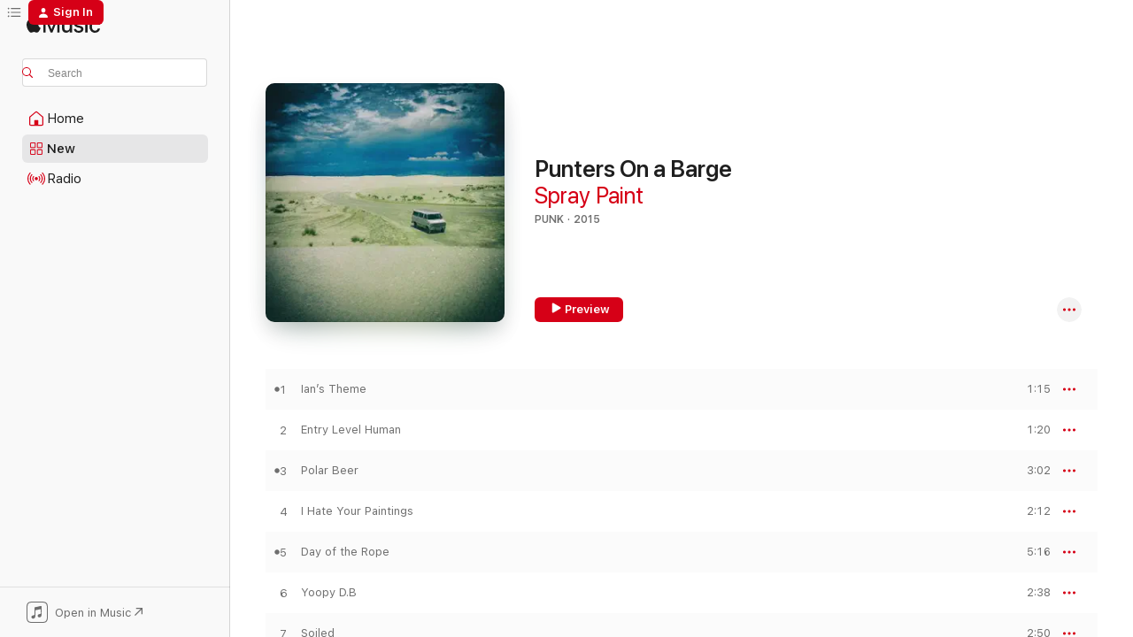

--- FILE ---
content_type: text/html
request_url: https://music.apple.com/us/album/punters-on-a-barge/975424997?uo=4
body_size: 22638
content:
<!DOCTYPE html>
<html dir="ltr" lang="en-US">
    <head>
        <!-- prettier-ignore -->
        <meta charset="utf-8">
        <!-- prettier-ignore -->
        <meta http-equiv="X-UA-Compatible" content="IE=edge">
        <!-- prettier-ignore -->
        <meta
            name="viewport"
            content="width=device-width,initial-scale=1,interactive-widget=resizes-content"
        >
        <!-- prettier-ignore -->
        <meta name="applicable-device" content="pc,mobile">
        <!-- prettier-ignore -->
        <meta name="referrer" content="strict-origin">
        <!-- prettier-ignore -->
        <link
            rel="apple-touch-icon"
            sizes="180x180"
            href="/assets/favicon/favicon-180.png"
        >
        <!-- prettier-ignore -->
        <link
            rel="icon"
            type="image/png"
            sizes="32x32"
            href="/assets/favicon/favicon-32.png"
        >
        <!-- prettier-ignore -->
        <link
            rel="icon"
            type="image/png"
            sizes="16x16"
            href="/assets/favicon/favicon-16.png"
        >
        <!-- prettier-ignore -->
        <link
            rel="mask-icon"
            href="/assets/favicon/favicon.svg"
            color="#fa233b"
        >
        <!-- prettier-ignore -->
        <link rel="manifest" href="/manifest.json">

        <title>‎Punters On a Barge - Album by Spray Paint - Apple Music</title><!-- HEAD_svelte-1cypuwr_START --><link rel="preconnect" href="//www.apple.com/wss/fonts" crossorigin="anonymous"><link rel="stylesheet" href="//www.apple.com/wss/fonts?families=SF+Pro,v4%7CSF+Pro+Icons,v1&amp;display=swap" type="text/css" referrerpolicy="strict-origin-when-cross-origin"><!-- HEAD_svelte-1cypuwr_END --><!-- HEAD_svelte-eg3hvx_START -->    <meta name="description" content="Listen to Punters On a Barge by Spray Paint on Apple Music. 2015. 10 Songs. Duration: 27 minutes."> <meta name="keywords" content="listen, Punters On a Barge, Spray Paint, music, singles, songs, Punk, streaming music, apple music"> <link rel="canonical" href="https://music.apple.com/us/album/punters-on-a-barge/975424997">   <link rel="alternate" type="application/json+oembed" href="https://music.apple.com/api/oembed?url=https%3A%2F%2Fmusic.apple.com%2Fus%2Falbum%2Fpunters-on-a-barge%2F975424997" title="Punters On a Barge by Spray Paint on Apple Music">  <meta name="al:ios:app_store_id" content="1108187390"> <meta name="al:ios:app_name" content="Apple Music"> <meta name="apple:content_id" content="975424997"> <meta name="apple:title" content="Punters On a Barge"> <meta name="apple:description" content="Listen to Punters On a Barge by Spray Paint on Apple Music. 2015. 10 Songs. Duration: 27 minutes.">   <meta property="og:title" content="Punters On a Barge by Spray Paint on Apple Music"> <meta property="og:description" content="Album · 2015 · 10 Songs"> <meta property="og:site_name" content="Apple Music - Web Player"> <meta property="og:url" content="https://music.apple.com/us/album/punters-on-a-barge/975424997"> <meta property="og:image" content="https://is1-ssl.mzstatic.com/image/thumb/Music1/v4/6f/87/1e/6f871e26-2adc-99ee-f85c-0689dc5e275f/889326183242_Cover.jpg/1200x630wp-60.jpg"> <meta property="og:image:secure_url" content="https://is1-ssl.mzstatic.com/image/thumb/Music1/v4/6f/87/1e/6f871e26-2adc-99ee-f85c-0689dc5e275f/889326183242_Cover.jpg/1200x630wp-60.jpg"> <meta property="og:image:alt" content="Punters On a Barge by Spray Paint on Apple Music"> <meta property="og:image:width" content="1200"> <meta property="og:image:height" content="630"> <meta property="og:image:type" content="image/jpg"> <meta property="og:type" content="music.album"> <meta property="og:locale" content="en_US">  <meta property="music:song_count" content="10"> <meta property="music:song" content="https://music.apple.com/us/song/ians-theme/975425000"> <meta property="music:song:preview_url:secure_url" content="https://music.apple.com/us/song/ians-theme/975425000"> <meta property="music:song:disc" content="1"> <meta property="music:song:duration" content="PT1M15S"> <meta property="music:song:track" content="1">  <meta property="music:song" content="https://music.apple.com/us/song/entry-level-human/975425001"> <meta property="music:song:preview_url:secure_url" content="https://music.apple.com/us/song/entry-level-human/975425001"> <meta property="music:song:disc" content="1"> <meta property="music:song:duration" content="PT1M20S"> <meta property="music:song:track" content="2">  <meta property="music:song" content="https://music.apple.com/us/song/polar-beer/975425002"> <meta property="music:song:preview_url:secure_url" content="https://music.apple.com/us/song/polar-beer/975425002"> <meta property="music:song:disc" content="1"> <meta property="music:song:duration" content="PT3M2S"> <meta property="music:song:track" content="3">  <meta property="music:song" content="https://music.apple.com/us/song/i-hate-your-paintings/975425003"> <meta property="music:song:preview_url:secure_url" content="https://music.apple.com/us/song/i-hate-your-paintings/975425003"> <meta property="music:song:disc" content="1"> <meta property="music:song:duration" content="PT2M12S"> <meta property="music:song:track" content="4">  <meta property="music:song" content="https://music.apple.com/us/song/day-of-the-rope/975425004"> <meta property="music:song:preview_url:secure_url" content="https://music.apple.com/us/song/day-of-the-rope/975425004"> <meta property="music:song:disc" content="1"> <meta property="music:song:duration" content="PT5M16S"> <meta property="music:song:track" content="5">  <meta property="music:song" content="https://music.apple.com/us/song/yoopy-d-b/975425005"> <meta property="music:song:preview_url:secure_url" content="https://music.apple.com/us/song/yoopy-d-b/975425005"> <meta property="music:song:disc" content="1"> <meta property="music:song:duration" content="PT2M38S"> <meta property="music:song:track" content="6">  <meta property="music:song" content="https://music.apple.com/us/song/soiled/975425006"> <meta property="music:song:preview_url:secure_url" content="https://music.apple.com/us/song/soiled/975425006"> <meta property="music:song:disc" content="1"> <meta property="music:song:duration" content="PT2M50S"> <meta property="music:song:track" content="7">  <meta property="music:song" content="https://music.apple.com/us/song/fishing/975425007"> <meta property="music:song:preview_url:secure_url" content="https://music.apple.com/us/song/fishing/975425007"> <meta property="music:song:disc" content="1"> <meta property="music:song:duration" content="PT1M33S"> <meta property="music:song:track" content="8">  <meta property="music:song" content="https://music.apple.com/us/song/lower-with-respect/975425008"> <meta property="music:song:preview_url:secure_url" content="https://music.apple.com/us/song/lower-with-respect/975425008"> <meta property="music:song:disc" content="1"> <meta property="music:song:duration" content="PT2M29S"> <meta property="music:song:track" content="9">  <meta property="music:song" content="https://music.apple.com/us/song/middle-relief/975425009"> <meta property="music:song:preview_url:secure_url" content="https://music.apple.com/us/song/middle-relief/975425009"> <meta property="music:song:disc" content="1"> <meta property="music:song:duration" content="PT4M34S"> <meta property="music:song:track" content="10">   <meta property="music:musician" content="https://music.apple.com/us/artist/spray-paint/597968326"> <meta property="music:release_date" content="2015-06-01T00:00:00.000Z">   <meta name="twitter:title" content="Punters On a Barge by Spray Paint on Apple Music"> <meta name="twitter:description" content="Album · 2015 · 10 Songs"> <meta name="twitter:site" content="@AppleMusic"> <meta name="twitter:image" content="https://is1-ssl.mzstatic.com/image/thumb/Music1/v4/6f/87/1e/6f871e26-2adc-99ee-f85c-0689dc5e275f/889326183242_Cover.jpg/600x600bf-60.jpg"> <meta name="twitter:image:alt" content="Punters On a Barge by Spray Paint on Apple Music"> <meta name="twitter:card" content="summary">       <!-- HTML_TAG_START -->
                <script id=schema:music-album type="application/ld+json">
                    {"@context":"http://schema.org","@type":"MusicAlbum","name":"Punters On a Barge","description":"Listen to Punters On a Barge by Spray Paint on Apple Music. 2015. 10 Songs. Duration: 27 minutes.","citation":[{"@type":"MusicAlbum","image":"https://is1-ssl.mzstatic.com/image/thumb/Music/9e/2d/d8/mzi.tfgnruci.jpg/1200x630bb.jpg","url":"https://music.apple.com/us/album/333/386919969","name":"333"},{"@type":"MusicAlbum","image":"https://is1-ssl.mzstatic.com/image/thumb/Music3/v4/cb/e6/bc/cbe6bcc3-9ee8-0f28-c0c1-99bfff53ad6d/819162012666.jpg/1200x630bb.jpg","url":"https://music.apple.com/us/album/vaguely-ethnic/952029746","name":"Vaguely Ethnic"},{"@type":"MusicAlbum","image":"https://is1-ssl.mzstatic.com/image/thumb/Music125/v4/05/a8/8d/05a88da0-7e46-0071-f580-f9d7bf7ee26b/759718534610.jpg/1200x630bb.jpg","url":"https://music.apple.com/us/album/people-with-faces/1531709408","name":"People With Faces"},{"@type":"MusicAlbum","image":"https://is1-ssl.mzstatic.com/image/thumb/Music/c5/50/21/mzi.amemnyop.tif/1200x630bb.jpg","url":"https://music.apple.com/us/album/icky-baby/299954849","name":"Icky Baby"},{"@type":"MusicAlbum","image":"https://is1-ssl.mzstatic.com/image/thumb/Music/64/ba/de/mzi.aqbaavqo.tif/1200x630bb.jpg","url":"https://music.apple.com/us/album/science-hat-artistic-cube-moral-nosebleed-empire/298213306","name":"Science Hat Artistic Cube Moral Nosebleed Empire"},{"@type":"MusicAlbum","image":"https://is1-ssl.mzstatic.com/image/thumb/Music69/v4/08/84/2e/08842e82-da66-f5d3-84f7-6e0a24d48107/889211761104.jpg/1200x630bb.jpg","url":"https://music.apple.com/us/album/temporary-mutilation-ep/1066367512","name":"Temporary Mutilation - EP"},{"@type":"MusicAlbum","image":"https://is1-ssl.mzstatic.com/image/thumb/Music3/v4/86/b2/6b/86b26b36-1c77-b08f-adec-0cb649ba4fa4/793936826140.jpg/1200x630bb.jpg","url":"https://music.apple.com/us/album/krot/915228689","name":"KROT"},{"@type":"MusicAlbum","image":"https://is1-ssl.mzstatic.com/image/thumb/Features/fb/64/f9/dj.cdvhgvkr.jpg/1200x630bb.jpg","url":"https://music.apple.com/us/album/nothing-fits/399330593","name":"Nothing Fits"},{"@type":"MusicAlbum","image":"https://is1-ssl.mzstatic.com/image/thumb/Music4/v4/3f/66/3a/3f663a1d-27db-1c45-6dbc-447e125aee20/0934334402455.jpg/1200x630bb.jpg","url":"https://music.apple.com/us/album/order-of-operation/917099276","name":"Order of Operation"},{"@type":"MusicAlbum","image":"https://is1-ssl.mzstatic.com/image/thumb/Music2/v4/b2/18/f2/b218f22a-956d-04b8-c890-ece90dad2bee/887158389870_Cover.jpg/1200x630bb.jpg","url":"https://music.apple.com/us/album/eclipse/626569088","name":"Eclipse"}],"tracks":[{"@type":"MusicRecording","name":"Ian’s Theme","duration":"PT1M15S","url":"https://music.apple.com/us/song/ians-theme/975425000","offers":{"@type":"Offer","category":"free","price":0},"audio":{"@type":"AudioObject","potentialAction":{"@type":"ListenAction","expectsAcceptanceOf":{"@type":"Offer","category":"free"},"target":{"@type":"EntryPoint","actionPlatform":"https://music.apple.com/us/song/ians-theme/975425000"}},"name":"Ian’s Theme","contentUrl":"https://audio-ssl.itunes.apple.com/itunes-assets/Music5/v4/c3/52/e6/c352e6ed-5409-674b-4e32-a6afcf95f28e/mzaf_7756749093618197907.plus.aac.p.m4a","duration":"PT1M15S","uploadDate":"2015-06-01","thumbnailUrl":"https://is1-ssl.mzstatic.com/image/thumb/Music1/v4/6f/87/1e/6f871e26-2adc-99ee-f85c-0689dc5e275f/889326183242_Cover.jpg/1200x630bb.jpg"}},{"@type":"MusicRecording","name":"Entry Level Human","duration":"PT1M20S","url":"https://music.apple.com/us/song/entry-level-human/975425001","offers":{"@type":"Offer","category":"free","price":0},"audio":{"@type":"AudioObject","potentialAction":{"@type":"ListenAction","expectsAcceptanceOf":{"@type":"Offer","category":"free"},"target":{"@type":"EntryPoint","actionPlatform":"https://music.apple.com/us/song/entry-level-human/975425001"}},"name":"Entry Level Human","contentUrl":"https://audio-ssl.itunes.apple.com/itunes-assets/Music3/v4/b3/98/c4/b398c47e-1375-6ffc-78f7-7a8a39cf6e98/mzaf_7160639535013972833.plus.aac.p.m4a","duration":"PT1M20S","uploadDate":"2015-06-01","thumbnailUrl":"https://is1-ssl.mzstatic.com/image/thumb/Music1/v4/6f/87/1e/6f871e26-2adc-99ee-f85c-0689dc5e275f/889326183242_Cover.jpg/1200x630bb.jpg"}},{"@type":"MusicRecording","name":"Polar Beer","duration":"PT3M2S","url":"https://music.apple.com/us/song/polar-beer/975425002","offers":{"@type":"Offer","category":"free","price":0},"audio":{"@type":"AudioObject","potentialAction":{"@type":"ListenAction","expectsAcceptanceOf":{"@type":"Offer","category":"free"},"target":{"@type":"EntryPoint","actionPlatform":"https://music.apple.com/us/song/polar-beer/975425002"}},"name":"Polar Beer","contentUrl":"https://audio-ssl.itunes.apple.com/itunes-assets/Music1/v4/27/92/a9/2792a9be-2fd8-d4b5-8a37-c8ae7f641f68/mzaf_270134144936461250.plus.aac.ep.m4a","duration":"PT3M2S","uploadDate":"2015-06-01","thumbnailUrl":"https://is1-ssl.mzstatic.com/image/thumb/Music1/v4/6f/87/1e/6f871e26-2adc-99ee-f85c-0689dc5e275f/889326183242_Cover.jpg/1200x630bb.jpg"}},{"@type":"MusicRecording","name":"I Hate Your Paintings","duration":"PT2M12S","url":"https://music.apple.com/us/song/i-hate-your-paintings/975425003","offers":{"@type":"Offer","category":"free","price":0},"audio":{"@type":"AudioObject","potentialAction":{"@type":"ListenAction","expectsAcceptanceOf":{"@type":"Offer","category":"free"},"target":{"@type":"EntryPoint","actionPlatform":"https://music.apple.com/us/song/i-hate-your-paintings/975425003"}},"name":"I Hate Your Paintings","contentUrl":"https://audio-ssl.itunes.apple.com/itunes-assets/Music3/v4/16/df/08/16df0803-3733-926c-48c9-15dfd37b0fda/mzaf_3984291464702127139.plus.aac.p.m4a","duration":"PT2M12S","uploadDate":"2015-06-01","thumbnailUrl":"https://is1-ssl.mzstatic.com/image/thumb/Music1/v4/6f/87/1e/6f871e26-2adc-99ee-f85c-0689dc5e275f/889326183242_Cover.jpg/1200x630bb.jpg"}},{"@type":"MusicRecording","name":"Day of the Rope","duration":"PT5M16S","url":"https://music.apple.com/us/song/day-of-the-rope/975425004","offers":{"@type":"Offer","category":"free","price":0},"audio":{"@type":"AudioObject","potentialAction":{"@type":"ListenAction","expectsAcceptanceOf":{"@type":"Offer","category":"free"},"target":{"@type":"EntryPoint","actionPlatform":"https://music.apple.com/us/song/day-of-the-rope/975425004"}},"name":"Day of the Rope","contentUrl":"https://audio-ssl.itunes.apple.com/itunes-assets/Music5/v4/f7/18/aa/f718aa48-5ceb-16fb-ebca-11bbdc2740c7/mzaf_7897232342705843457.plus.aac.ep.m4a","duration":"PT5M16S","uploadDate":"2015-06-01","thumbnailUrl":"https://is1-ssl.mzstatic.com/image/thumb/Music1/v4/6f/87/1e/6f871e26-2adc-99ee-f85c-0689dc5e275f/889326183242_Cover.jpg/1200x630bb.jpg"}},{"@type":"MusicRecording","name":"Yoopy D.B","duration":"PT2M38S","url":"https://music.apple.com/us/song/yoopy-d-b/975425005","offers":{"@type":"Offer","category":"free","price":0},"audio":{"@type":"AudioObject","potentialAction":{"@type":"ListenAction","expectsAcceptanceOf":{"@type":"Offer","category":"free"},"target":{"@type":"EntryPoint","actionPlatform":"https://music.apple.com/us/song/yoopy-d-b/975425005"}},"name":"Yoopy D.B","contentUrl":"https://audio-ssl.itunes.apple.com/itunes-assets/Music5/v4/53/a0/d0/53a0d0ba-5aca-405c-6553-8f8e34653301/mzaf_7074609219926582811.plus.aac.ep.m4a","duration":"PT2M38S","uploadDate":"2015-06-01","thumbnailUrl":"https://is1-ssl.mzstatic.com/image/thumb/Music1/v4/6f/87/1e/6f871e26-2adc-99ee-f85c-0689dc5e275f/889326183242_Cover.jpg/1200x630bb.jpg"}},{"@type":"MusicRecording","name":"Soiled","duration":"PT2M50S","url":"https://music.apple.com/us/song/soiled/975425006","offers":{"@type":"Offer","category":"free","price":0},"audio":{"@type":"AudioObject","potentialAction":{"@type":"ListenAction","expectsAcceptanceOf":{"@type":"Offer","category":"free"},"target":{"@type":"EntryPoint","actionPlatform":"https://music.apple.com/us/song/soiled/975425006"}},"name":"Soiled","contentUrl":"https://audio-ssl.itunes.apple.com/itunes-assets/Music1/v4/9a/7b/8a/9a7b8ad5-7c58-153e-5ea6-972ffde4cf3e/mzaf_6444915550743469301.plus.aac.ep.m4a","duration":"PT2M50S","uploadDate":"2015-06-01","thumbnailUrl":"https://is1-ssl.mzstatic.com/image/thumb/Music1/v4/6f/87/1e/6f871e26-2adc-99ee-f85c-0689dc5e275f/889326183242_Cover.jpg/1200x630bb.jpg"}},{"@type":"MusicRecording","name":"Fishing","duration":"PT1M33S","url":"https://music.apple.com/us/song/fishing/975425007","offers":{"@type":"Offer","category":"free","price":0},"audio":{"@type":"AudioObject","potentialAction":{"@type":"ListenAction","expectsAcceptanceOf":{"@type":"Offer","category":"free"},"target":{"@type":"EntryPoint","actionPlatform":"https://music.apple.com/us/song/fishing/975425007"}},"name":"Fishing","contentUrl":"https://audio-ssl.itunes.apple.com/itunes-assets/Music5/v4/5d/3e/80/5d3e80e2-bb65-5467-b5f2-d9926a8579a0/mzaf_8845171107058052035.plus.aac.p.m4a","duration":"PT1M33S","uploadDate":"2015-06-01","thumbnailUrl":"https://is1-ssl.mzstatic.com/image/thumb/Music1/v4/6f/87/1e/6f871e26-2adc-99ee-f85c-0689dc5e275f/889326183242_Cover.jpg/1200x630bb.jpg"}},{"@type":"MusicRecording","name":"Lower, With Respect","duration":"PT2M29S","url":"https://music.apple.com/us/song/lower-with-respect/975425008","offers":{"@type":"Offer","category":"free","price":0},"audio":{"@type":"AudioObject","potentialAction":{"@type":"ListenAction","expectsAcceptanceOf":{"@type":"Offer","category":"free"},"target":{"@type":"EntryPoint","actionPlatform":"https://music.apple.com/us/song/lower-with-respect/975425008"}},"name":"Lower, With Respect","contentUrl":"https://audio-ssl.itunes.apple.com/itunes-assets/Music3/v4/c8/ec/e0/c8ece0c3-4abf-38a7-dcbf-55cd70e2df74/mzaf_7173885674111201030.plus.aac.p.m4a","duration":"PT2M29S","uploadDate":"2015-06-01","thumbnailUrl":"https://is1-ssl.mzstatic.com/image/thumb/Music1/v4/6f/87/1e/6f871e26-2adc-99ee-f85c-0689dc5e275f/889326183242_Cover.jpg/1200x630bb.jpg"}},{"@type":"MusicRecording","name":"Middle Relief","duration":"PT4M34S","url":"https://music.apple.com/us/song/middle-relief/975425009","offers":{"@type":"Offer","category":"free","price":0},"audio":{"@type":"AudioObject","potentialAction":{"@type":"ListenAction","expectsAcceptanceOf":{"@type":"Offer","category":"free"},"target":{"@type":"EntryPoint","actionPlatform":"https://music.apple.com/us/song/middle-relief/975425009"}},"name":"Middle Relief","contentUrl":"https://audio-ssl.itunes.apple.com/itunes-assets/Music1/v4/2c/6c/5c/2c6c5c54-8752-b1bd-e93d-766d7cc294ee/mzaf_7475771292781584712.plus.aac.ep.m4a","duration":"PT4M34S","uploadDate":"2015-06-01","thumbnailUrl":"https://is1-ssl.mzstatic.com/image/thumb/Music1/v4/6f/87/1e/6f871e26-2adc-99ee-f85c-0689dc5e275f/889326183242_Cover.jpg/1200x630bb.jpg"}}],"workExample":[{"@type":"MusicAlbum","image":"https://is1-ssl.mzstatic.com/image/thumb/Music128/v4/b4/6f/16/b46f1623-e167-aa5f-c111-976db6f2e6b2/711583491214.jpg/1200x630bb.jpg","url":"https://music.apple.com/us/album/irony-prompts-a-party-rat-single/1422854428","name":"Irony Prompts a Party Rat - Single"},{"@type":"MusicAlbum","image":"https://is1-ssl.mzstatic.com/image/thumb/Music49/v4/be/5c/2c/be5c2cb1-934e-f851-229d-1b6a49c6fac3/600385264136.jpg/1200x630bb.jpg","url":"https://music.apple.com/us/album/feel-the-clamps/1103923353","name":"Feel the Clamps"},{"@type":"MusicAlbum","image":"https://is1-ssl.mzstatic.com/image/thumb/Music60/v4/de/36/7d/de367dd3-de2f-b840-d5ff-c9f004b4e8e1/mzm.hbdpxkmb.jpg/1200x630bb.jpg","url":"https://music.apple.com/us/album/dopers/1033399020","name":"Dopers"},{"@type":"MusicAlbum","image":"https://is1-ssl.mzstatic.com/image/thumb/Music113/v4/56/66/96/56669656-3f11-e4fd-22e1-20753daea981/859735299407_cover.jpg/1200x630bb.jpg","url":"https://music.apple.com/us/album/into-the-country/1484623858","name":"Into the Country"},{"@type":"MusicAlbum","image":"https://is1-ssl.mzstatic.com/image/thumb/Music124/v4/f4/7c/92/f47c92d9-0226-ecab-4e09-a8b95f47c27f/655035068114.jpg/1200x630bb.jpg","url":"https://music.apple.com/us/album/spray-paint/597968323","name":"Spray Paint"},{"@type":"MusicAlbum","image":"https://is1-ssl.mzstatic.com/image/thumb/Music1/v4/f9/ae/28/f9ae2877-b5fd-a6a1-4c0d-225c0a142842/793936826157.jpg/1200x630bb.jpg","url":"https://music.apple.com/us/album/clean-blood-regular-acid/915223360","name":"Clean Blood, Regular Acid"},{"@type":"MusicAlbum","image":"https://is1-ssl.mzstatic.com/image/thumb/Music6/v4/c6/7e/e2/c67ee240-66fb-e672-d0c6-fe4523b26ae6/655035077413.jpg/1200x630bb.jpg","url":"https://music.apple.com/us/album/rodeo-songs/814108427","name":"Rodeo Songs"},{"@type":"MusicAlbum","image":"https://is1-ssl.mzstatic.com/image/thumb/Music18/v4/3b/f6/96/3bf696c7-dc49-1aab-5338-86fd98f0c813/spraypaint_bogans_print.jpg/1200x630bb.jpg","url":"https://music.apple.com/us/album/bogans-and-hoons-ep/1115402125","name":"Bogans and Hoons - EP"},{"@type":"MusicAlbum","image":"https://is1-ssl.mzstatic.com/image/thumb/Music211/v4/f8/cc/58/f8cc58d5-1c08-6a67-5548-b712d109534e/59583.jpg/1200x630bb.jpg","url":"https://music.apple.com/us/album/live-at-third-man-records-ep/1854841953","name":"Live at Third Man Records - EP"},{"@type":"MusicAlbum","image":"https://is1-ssl.mzstatic.com/image/thumb/Music123/v4/e8/39/02/e83902eb-8333-d076-83ea-81bf53e490ff/859734378370_cover.jpg/1200x630bb.jpg","url":"https://music.apple.com/us/album/cleaning-your-gun-single/1478011393","name":"Cleaning Your Gun - Single"},{"@type":"MusicAlbum","image":"https://is1-ssl.mzstatic.com/image/thumb/Music6/v4/8c/e9/7d/8ce97df7-e71d-7163-c58e-573a99bbaecd/UTR067_300dpi.jpg/1200x630bb.jpg","url":"https://music.apple.com/us/album/cussin-single/891286279","name":"Cussin' - Single"},{"@type":"MusicAlbum","image":"https://is1-ssl.mzstatic.com/image/thumb/Music30/v4/85/7d/56/857d565a-b049-385d-282a-4a652cd5b6c4/mzm.wmqmjopz.jpg/1200x630bb.jpg","url":"https://music.apple.com/us/album/country-singer-yr-shedding-single/1037566136","name":"Country Singer / Yr Shedding - Single"},{"@type":"MusicRecording","name":"Ian’s Theme","duration":"PT1M15S","url":"https://music.apple.com/us/song/ians-theme/975425000","offers":{"@type":"Offer","category":"free","price":0},"audio":{"@type":"AudioObject","potentialAction":{"@type":"ListenAction","expectsAcceptanceOf":{"@type":"Offer","category":"free"},"target":{"@type":"EntryPoint","actionPlatform":"https://music.apple.com/us/song/ians-theme/975425000"}},"name":"Ian’s Theme","contentUrl":"https://audio-ssl.itunes.apple.com/itunes-assets/Music5/v4/c3/52/e6/c352e6ed-5409-674b-4e32-a6afcf95f28e/mzaf_7756749093618197907.plus.aac.p.m4a","duration":"PT1M15S","uploadDate":"2015-06-01","thumbnailUrl":"https://is1-ssl.mzstatic.com/image/thumb/Music1/v4/6f/87/1e/6f871e26-2adc-99ee-f85c-0689dc5e275f/889326183242_Cover.jpg/1200x630bb.jpg"}},{"@type":"MusicRecording","name":"Entry Level Human","duration":"PT1M20S","url":"https://music.apple.com/us/song/entry-level-human/975425001","offers":{"@type":"Offer","category":"free","price":0},"audio":{"@type":"AudioObject","potentialAction":{"@type":"ListenAction","expectsAcceptanceOf":{"@type":"Offer","category":"free"},"target":{"@type":"EntryPoint","actionPlatform":"https://music.apple.com/us/song/entry-level-human/975425001"}},"name":"Entry Level Human","contentUrl":"https://audio-ssl.itunes.apple.com/itunes-assets/Music3/v4/b3/98/c4/b398c47e-1375-6ffc-78f7-7a8a39cf6e98/mzaf_7160639535013972833.plus.aac.p.m4a","duration":"PT1M20S","uploadDate":"2015-06-01","thumbnailUrl":"https://is1-ssl.mzstatic.com/image/thumb/Music1/v4/6f/87/1e/6f871e26-2adc-99ee-f85c-0689dc5e275f/889326183242_Cover.jpg/1200x630bb.jpg"}},{"@type":"MusicRecording","name":"Polar Beer","duration":"PT3M2S","url":"https://music.apple.com/us/song/polar-beer/975425002","offers":{"@type":"Offer","category":"free","price":0},"audio":{"@type":"AudioObject","potentialAction":{"@type":"ListenAction","expectsAcceptanceOf":{"@type":"Offer","category":"free"},"target":{"@type":"EntryPoint","actionPlatform":"https://music.apple.com/us/song/polar-beer/975425002"}},"name":"Polar Beer","contentUrl":"https://audio-ssl.itunes.apple.com/itunes-assets/Music1/v4/27/92/a9/2792a9be-2fd8-d4b5-8a37-c8ae7f641f68/mzaf_270134144936461250.plus.aac.ep.m4a","duration":"PT3M2S","uploadDate":"2015-06-01","thumbnailUrl":"https://is1-ssl.mzstatic.com/image/thumb/Music1/v4/6f/87/1e/6f871e26-2adc-99ee-f85c-0689dc5e275f/889326183242_Cover.jpg/1200x630bb.jpg"}},{"@type":"MusicRecording","name":"I Hate Your Paintings","duration":"PT2M12S","url":"https://music.apple.com/us/song/i-hate-your-paintings/975425003","offers":{"@type":"Offer","category":"free","price":0},"audio":{"@type":"AudioObject","potentialAction":{"@type":"ListenAction","expectsAcceptanceOf":{"@type":"Offer","category":"free"},"target":{"@type":"EntryPoint","actionPlatform":"https://music.apple.com/us/song/i-hate-your-paintings/975425003"}},"name":"I Hate Your Paintings","contentUrl":"https://audio-ssl.itunes.apple.com/itunes-assets/Music3/v4/16/df/08/16df0803-3733-926c-48c9-15dfd37b0fda/mzaf_3984291464702127139.plus.aac.p.m4a","duration":"PT2M12S","uploadDate":"2015-06-01","thumbnailUrl":"https://is1-ssl.mzstatic.com/image/thumb/Music1/v4/6f/87/1e/6f871e26-2adc-99ee-f85c-0689dc5e275f/889326183242_Cover.jpg/1200x630bb.jpg"}},{"@type":"MusicRecording","name":"Day of the Rope","duration":"PT5M16S","url":"https://music.apple.com/us/song/day-of-the-rope/975425004","offers":{"@type":"Offer","category":"free","price":0},"audio":{"@type":"AudioObject","potentialAction":{"@type":"ListenAction","expectsAcceptanceOf":{"@type":"Offer","category":"free"},"target":{"@type":"EntryPoint","actionPlatform":"https://music.apple.com/us/song/day-of-the-rope/975425004"}},"name":"Day of the Rope","contentUrl":"https://audio-ssl.itunes.apple.com/itunes-assets/Music5/v4/f7/18/aa/f718aa48-5ceb-16fb-ebca-11bbdc2740c7/mzaf_7897232342705843457.plus.aac.ep.m4a","duration":"PT5M16S","uploadDate":"2015-06-01","thumbnailUrl":"https://is1-ssl.mzstatic.com/image/thumb/Music1/v4/6f/87/1e/6f871e26-2adc-99ee-f85c-0689dc5e275f/889326183242_Cover.jpg/1200x630bb.jpg"}},{"@type":"MusicRecording","name":"Yoopy D.B","duration":"PT2M38S","url":"https://music.apple.com/us/song/yoopy-d-b/975425005","offers":{"@type":"Offer","category":"free","price":0},"audio":{"@type":"AudioObject","potentialAction":{"@type":"ListenAction","expectsAcceptanceOf":{"@type":"Offer","category":"free"},"target":{"@type":"EntryPoint","actionPlatform":"https://music.apple.com/us/song/yoopy-d-b/975425005"}},"name":"Yoopy D.B","contentUrl":"https://audio-ssl.itunes.apple.com/itunes-assets/Music5/v4/53/a0/d0/53a0d0ba-5aca-405c-6553-8f8e34653301/mzaf_7074609219926582811.plus.aac.ep.m4a","duration":"PT2M38S","uploadDate":"2015-06-01","thumbnailUrl":"https://is1-ssl.mzstatic.com/image/thumb/Music1/v4/6f/87/1e/6f871e26-2adc-99ee-f85c-0689dc5e275f/889326183242_Cover.jpg/1200x630bb.jpg"}},{"@type":"MusicRecording","name":"Soiled","duration":"PT2M50S","url":"https://music.apple.com/us/song/soiled/975425006","offers":{"@type":"Offer","category":"free","price":0},"audio":{"@type":"AudioObject","potentialAction":{"@type":"ListenAction","expectsAcceptanceOf":{"@type":"Offer","category":"free"},"target":{"@type":"EntryPoint","actionPlatform":"https://music.apple.com/us/song/soiled/975425006"}},"name":"Soiled","contentUrl":"https://audio-ssl.itunes.apple.com/itunes-assets/Music1/v4/9a/7b/8a/9a7b8ad5-7c58-153e-5ea6-972ffde4cf3e/mzaf_6444915550743469301.plus.aac.ep.m4a","duration":"PT2M50S","uploadDate":"2015-06-01","thumbnailUrl":"https://is1-ssl.mzstatic.com/image/thumb/Music1/v4/6f/87/1e/6f871e26-2adc-99ee-f85c-0689dc5e275f/889326183242_Cover.jpg/1200x630bb.jpg"}},{"@type":"MusicRecording","name":"Fishing","duration":"PT1M33S","url":"https://music.apple.com/us/song/fishing/975425007","offers":{"@type":"Offer","category":"free","price":0},"audio":{"@type":"AudioObject","potentialAction":{"@type":"ListenAction","expectsAcceptanceOf":{"@type":"Offer","category":"free"},"target":{"@type":"EntryPoint","actionPlatform":"https://music.apple.com/us/song/fishing/975425007"}},"name":"Fishing","contentUrl":"https://audio-ssl.itunes.apple.com/itunes-assets/Music5/v4/5d/3e/80/5d3e80e2-bb65-5467-b5f2-d9926a8579a0/mzaf_8845171107058052035.plus.aac.p.m4a","duration":"PT1M33S","uploadDate":"2015-06-01","thumbnailUrl":"https://is1-ssl.mzstatic.com/image/thumb/Music1/v4/6f/87/1e/6f871e26-2adc-99ee-f85c-0689dc5e275f/889326183242_Cover.jpg/1200x630bb.jpg"}},{"@type":"MusicRecording","name":"Lower, With Respect","duration":"PT2M29S","url":"https://music.apple.com/us/song/lower-with-respect/975425008","offers":{"@type":"Offer","category":"free","price":0},"audio":{"@type":"AudioObject","potentialAction":{"@type":"ListenAction","expectsAcceptanceOf":{"@type":"Offer","category":"free"},"target":{"@type":"EntryPoint","actionPlatform":"https://music.apple.com/us/song/lower-with-respect/975425008"}},"name":"Lower, With Respect","contentUrl":"https://audio-ssl.itunes.apple.com/itunes-assets/Music3/v4/c8/ec/e0/c8ece0c3-4abf-38a7-dcbf-55cd70e2df74/mzaf_7173885674111201030.plus.aac.p.m4a","duration":"PT2M29S","uploadDate":"2015-06-01","thumbnailUrl":"https://is1-ssl.mzstatic.com/image/thumb/Music1/v4/6f/87/1e/6f871e26-2adc-99ee-f85c-0689dc5e275f/889326183242_Cover.jpg/1200x630bb.jpg"}},{"@type":"MusicRecording","name":"Middle Relief","duration":"PT4M34S","url":"https://music.apple.com/us/song/middle-relief/975425009","offers":{"@type":"Offer","category":"free","price":0},"audio":{"@type":"AudioObject","potentialAction":{"@type":"ListenAction","expectsAcceptanceOf":{"@type":"Offer","category":"free"},"target":{"@type":"EntryPoint","actionPlatform":"https://music.apple.com/us/song/middle-relief/975425009"}},"name":"Middle Relief","contentUrl":"https://audio-ssl.itunes.apple.com/itunes-assets/Music1/v4/2c/6c/5c/2c6c5c54-8752-b1bd-e93d-766d7cc294ee/mzaf_7475771292781584712.plus.aac.ep.m4a","duration":"PT4M34S","uploadDate":"2015-06-01","thumbnailUrl":"https://is1-ssl.mzstatic.com/image/thumb/Music1/v4/6f/87/1e/6f871e26-2adc-99ee-f85c-0689dc5e275f/889326183242_Cover.jpg/1200x630bb.jpg"}}],"url":"https://music.apple.com/us/album/punters-on-a-barge/975424997","image":"https://is1-ssl.mzstatic.com/image/thumb/Music1/v4/6f/87/1e/6f871e26-2adc-99ee-f85c-0689dc5e275f/889326183242_Cover.jpg/1200x630bb.jpg","potentialAction":{"@type":"ListenAction","expectsAcceptanceOf":{"@type":"Offer","category":"free"},"target":{"@type":"EntryPoint","actionPlatform":"https://music.apple.com/us/album/punters-on-a-barge/975424997"}},"genre":["Punk","Music","Alternative"],"datePublished":"2015-06-01","byArtist":[{"@type":"MusicGroup","url":"https://music.apple.com/us/artist/spray-paint/597968326","name":"Spray Paint"}]}
                </script>
                <!-- HTML_TAG_END -->    <!-- HEAD_svelte-eg3hvx_END -->
      <script type="module" crossorigin src="/assets/index~90a29058ba.js"></script>
      <link rel="stylesheet" href="/assets/index~fbf29d0525.css">
      <script type="module">import.meta.url;import("_").catch(()=>1);async function* g(){};window.__vite_is_modern_browser=true;</script>
      <script type="module">!function(){if(window.__vite_is_modern_browser)return;console.warn("vite: loading legacy chunks, syntax error above and the same error below should be ignored");var e=document.getElementById("vite-legacy-polyfill"),n=document.createElement("script");n.src=e.src,n.onload=function(){System.import(document.getElementById('vite-legacy-entry').getAttribute('data-src'))},document.body.appendChild(n)}();</script>
    </head>
    <body>
        
        <script
            async
            src="/includes/js-cdn/musickit/v3/amp/musickit.js"
        ></script>
        <script
            type="module"
            async
            src="/includes/js-cdn/musickit/v3/components/musickit-components/musickit-components.esm.js"
        ></script>
        <script
            nomodule
            async
            src="/includes/js-cdn/musickit/v3/components/musickit-components/musickit-components.js"
        ></script>
        <svg style="display: none" xmlns="http://www.w3.org/2000/svg">
            <symbol id="play-circle-fill" viewBox="0 0 60 60">
                <path
                    class="icon-circle-fill__circle"
                    fill="var(--iconCircleFillBG, transparent)"
                    d="M30 60c16.411 0 30-13.617 30-30C60 13.588 46.382 0 29.971 0 13.588 0 .001 13.588.001 30c0 16.383 13.617 30 30 30Z"
                />
                <path
                    fill="var(--iconFillArrow, var(--keyColor, black))"
                    d="M24.411 41.853c-1.41.853-3.028.177-3.028-1.294V19.47c0-1.44 1.735-2.058 3.028-1.294l17.265 10.235a1.89 1.89 0 0 1 0 3.265L24.411 41.853Z"
                />
            </symbol>
        </svg>
        <div class="body-container">
              <div class="app-container svelte-t3vj1e" data-testid="app-container">   <div class="header svelte-rjjbqs" data-testid="header"><nav data-testid="navigation" class="navigation svelte-13li0vp"><div class="navigation__header svelte-13li0vp"><div data-testid="logo" class="logo svelte-1o7dz8w"> <a aria-label="Apple Music" role="img" href="https://music.apple.com/us/home" class="svelte-1o7dz8w"><svg height="20" viewBox="0 0 83 20" width="83" xmlns="http://www.w3.org/2000/svg" class="logo" aria-hidden="true"><path d="M34.752 19.746V6.243h-.088l-5.433 13.503h-2.074L21.711 6.243h-.087v13.503h-2.548V1.399h3.235l5.833 14.621h.1l5.82-14.62h3.248v18.347h-2.56zm16.649 0h-2.586v-2.263h-.062c-.725 1.602-2.061 2.504-4.072 2.504-2.86 0-4.61-1.894-4.61-4.958V6.37h2.698v8.125c0 2.034.95 3.127 2.81 3.127 1.95 0 3.124-1.373 3.124-3.458V6.37H51.4v13.376zm7.394-13.618c3.06 0 5.046 1.73 5.134 4.196h-2.536c-.15-1.296-1.087-2.11-2.598-2.11-1.462 0-2.436.724-2.436 1.793 0 .839.6 1.41 2.023 1.741l2.136.496c2.686.636 3.71 1.704 3.71 3.636 0 2.442-2.236 4.12-5.333 4.12-3.285 0-5.26-1.64-5.509-4.183h2.673c.25 1.398 1.187 2.085 2.836 2.085 1.623 0 2.623-.687 2.623-1.78 0-.865-.487-1.373-1.924-1.704l-2.136-.508c-2.498-.585-3.735-1.806-3.735-3.75 0-2.391 2.049-4.032 5.072-4.032zM66.1 2.836c0-.878.7-1.577 1.561-1.577.862 0 1.55.7 1.55 1.577 0 .864-.688 1.576-1.55 1.576a1.573 1.573 0 0 1-1.56-1.576zm.212 3.534h2.698v13.376h-2.698zm14.089 4.603c-.275-1.424-1.324-2.556-3.085-2.556-2.086 0-3.46 1.767-3.46 4.64 0 2.938 1.386 4.642 3.485 4.642 1.66 0 2.748-.928 3.06-2.48H83C82.713 18.067 80.477 20 77.317 20c-3.76 0-6.208-2.62-6.208-6.942 0-4.247 2.448-6.93 6.183-6.93 3.385 0 5.446 2.213 5.683 4.845h-2.573zM10.824 3.189c-.698.834-1.805 1.496-2.913 1.398-.145-1.128.41-2.33 1.036-3.065C9.644.662 10.848.05 11.835 0c.121 1.178-.336 2.33-1.01 3.19zm.999 1.619c.624.049 2.425.244 3.578 1.98-.096.074-2.137 1.272-2.113 3.79.024 3.01 2.593 4.012 2.617 4.037-.024.074-.407 1.419-1.344 2.812-.817 1.224-1.657 2.422-3.002 2.447-1.297.024-1.73-.783-3.218-.783-1.489 0-1.97.758-3.194.807-1.297.048-2.28-1.297-3.097-2.52C.368 14.908-.904 10.408.825 7.375c.84-1.516 2.377-2.47 4.034-2.495 1.273-.023 2.45.857 3.218.857.769 0 2.137-1.027 3.746-.93z"></path></svg></a>   </div> <div class="search-input-wrapper svelte-nrtdem" data-testid="search-input"><div data-testid="amp-search-input" aria-controls="search-suggestions" aria-expanded="false" aria-haspopup="listbox" aria-owns="search-suggestions" class="search-input-container svelte-rg26q6" tabindex="-1" role=""><div class="flex-container svelte-rg26q6"><form id="search-input-form" class="svelte-rg26q6"><svg height="16" width="16" viewBox="0 0 16 16" class="search-svg" aria-hidden="true"><path d="M11.87 10.835c.018.015.035.03.051.047l3.864 3.863a.735.735 0 1 1-1.04 1.04l-3.863-3.864a.744.744 0 0 1-.047-.051 6.667 6.667 0 1 1 1.035-1.035zM6.667 12a5.333 5.333 0 1 0 0-10.667 5.333 5.333 0 0 0 0 10.667z"></path></svg> <input aria-autocomplete="list" aria-multiline="false" aria-controls="search-suggestions" placeholder="Search" spellcheck="false" autocomplete="off" autocorrect="off" autocapitalize="off" type="text" inputmode="search" class="search-input__text-field svelte-rg26q6" data-testid="search-input__text-field"></form> </div> <div data-testid="search-scope-bar"></div>   </div> </div></div> <div data-testid="navigation-content" class="navigation__content svelte-13li0vp" id="navigation" aria-hidden="false"><div class="navigation__scrollable-container svelte-13li0vp"><div data-testid="navigation-items-primary" class="navigation-items navigation-items--primary svelte-ng61m8"> <ul class="navigation-items__list svelte-ng61m8">  <li class="navigation-item navigation-item__home svelte-1a5yt87" aria-selected="false" data-testid="navigation-item"> <a href="https://music.apple.com/us/home" class="navigation-item__link svelte-1a5yt87" role="button" data-testid="home" aria-pressed="false"><div class="navigation-item__content svelte-zhx7t9"> <span class="navigation-item__icon svelte-zhx7t9"> <svg width="24" height="24" viewBox="0 0 24 24" xmlns="http://www.w3.org/2000/svg" aria-hidden="true"><path d="M5.93 20.16a1.94 1.94 0 0 1-1.43-.502c-.334-.335-.502-.794-.502-1.393v-7.142c0-.362.062-.688.177-.953.123-.264.326-.529.6-.75l6.145-5.157c.176-.141.344-.247.52-.318.176-.07.362-.105.564-.105.194 0 .388.035.565.105.176.07.352.177.52.318l6.146 5.158c.273.23.467.476.59.75.124.264.177.59.177.96v7.134c0 .59-.159 1.058-.503 1.393-.335.335-.811.503-1.428.503H5.929Zm12.14-1.172c.221 0 .406-.07.547-.212a.688.688 0 0 0 .22-.511v-7.142c0-.177-.026-.344-.087-.459a.97.97 0 0 0-.265-.353l-6.154-5.149a.756.756 0 0 0-.177-.115.37.37 0 0 0-.15-.035.37.37 0 0 0-.158.035l-.177.115-6.145 5.15a.982.982 0 0 0-.274.352 1.13 1.13 0 0 0-.088.468v7.133c0 .203.08.379.23.511a.744.744 0 0 0 .546.212h12.133Zm-8.323-4.7c0-.176.062-.326.177-.432a.6.6 0 0 1 .423-.159h3.315c.176 0 .326.053.432.16s.159.255.159.431v4.973H9.756v-4.973Z"></path></svg> </span> <span class="navigation-item__label svelte-zhx7t9"> Home </span> </div></a>  </li>  <li class="navigation-item navigation-item__new svelte-1a5yt87" aria-selected="false" data-testid="navigation-item"> <a href="https://music.apple.com/us/new" class="navigation-item__link svelte-1a5yt87" role="button" data-testid="new" aria-pressed="false"><div class="navigation-item__content svelte-zhx7t9"> <span class="navigation-item__icon svelte-zhx7t9"> <svg height="24" viewBox="0 0 24 24" width="24" aria-hidden="true"><path d="M9.92 11.354c.966 0 1.453-.487 1.453-1.49v-3.4c0-1.004-.487-1.483-1.453-1.483H6.452C5.487 4.981 5 5.46 5 6.464v3.4c0 1.003.487 1.49 1.452 1.49zm7.628 0c.965 0 1.452-.487 1.452-1.49v-3.4c0-1.004-.487-1.483-1.452-1.483h-3.46c-.974 0-1.46.479-1.46 1.483v3.4c0 1.003.486 1.49 1.46 1.49zm-7.65-1.073h-3.43c-.266 0-.396-.137-.396-.418v-3.4c0-.273.13-.41.396-.41h3.43c.265 0 .402.137.402.41v3.4c0 .281-.137.418-.403.418zm7.634 0h-3.43c-.273 0-.402-.137-.402-.418v-3.4c0-.273.129-.41.403-.41h3.43c.265 0 .395.137.395.41v3.4c0 .281-.13.418-.396.418zm-7.612 8.7c.966 0 1.453-.48 1.453-1.483v-3.407c0-.996-.487-1.483-1.453-1.483H6.452c-.965 0-1.452.487-1.452 1.483v3.407c0 1.004.487 1.483 1.452 1.483zm7.628 0c.965 0 1.452-.48 1.452-1.483v-3.407c0-.996-.487-1.483-1.452-1.483h-3.46c-.974 0-1.46.487-1.46 1.483v3.407c0 1.004.486 1.483 1.46 1.483zm-7.65-1.072h-3.43c-.266 0-.396-.137-.396-.41v-3.4c0-.282.13-.418.396-.418h3.43c.265 0 .402.136.402.418v3.4c0 .273-.137.41-.403.41zm7.634 0h-3.43c-.273 0-.402-.137-.402-.41v-3.4c0-.282.129-.418.403-.418h3.43c.265 0 .395.136.395.418v3.4c0 .273-.13.41-.396.41z" fill-opacity=".95"></path></svg> </span> <span class="navigation-item__label svelte-zhx7t9"> New </span> </div></a>  </li>  <li class="navigation-item navigation-item__radio svelte-1a5yt87" aria-selected="false" data-testid="navigation-item"> <a href="https://music.apple.com/us/radio" class="navigation-item__link svelte-1a5yt87" role="button" data-testid="radio" aria-pressed="false"><div class="navigation-item__content svelte-zhx7t9"> <span class="navigation-item__icon svelte-zhx7t9"> <svg width="24" height="24" viewBox="0 0 24 24" xmlns="http://www.w3.org/2000/svg" aria-hidden="true"><path d="M19.359 18.57C21.033 16.818 22 14.461 22 11.89s-.967-4.93-2.641-6.68c-.276-.292-.653-.26-.868-.023-.222.246-.176.591.085.868 1.466 1.535 2.272 3.593 2.272 5.835 0 2.241-.806 4.3-2.272 5.835-.261.268-.307.621-.085.86.215.245.592.276.868-.016zm-13.85.014c.222-.238.176-.59-.085-.86-1.474-1.535-2.272-3.593-2.272-5.834 0-2.242.798-4.3 2.272-5.835.261-.277.307-.622.085-.868-.215-.238-.592-.269-.868.023C2.967 6.96 2 9.318 2 11.89s.967 4.929 2.641 6.68c.276.29.653.26.868.014zm1.957-1.873c.223-.253.162-.583-.1-.867-.951-1.068-1.473-2.45-1.473-3.954 0-1.505.522-2.887 1.474-3.954.26-.284.322-.614.1-.876-.23-.26-.622-.26-.891.039-1.175 1.274-1.827 2.963-1.827 4.79 0 1.82.652 3.517 1.827 4.784.269.3.66.307.89.038zm9.958-.038c1.175-1.267 1.827-2.964 1.827-4.783 0-1.828-.652-3.517-1.827-4.791-.269-.3-.66-.3-.89-.039-.23.262-.162.592.092.876.96 1.067 1.481 2.449 1.481 3.954 0 1.504-.522 2.886-1.481 3.954-.254.284-.323.614-.092.867.23.269.621.261.89-.038zm-8.061-1.966c.23-.26.13-.568-.092-.883-.415-.522-.63-1.197-.63-1.934 0-.737.215-1.413.63-1.943.222-.307.322-.614.092-.875s-.653-.261-.906.054a4.385 4.385 0 0 0-.968 2.764 4.38 4.38 0 0 0 .968 2.756c.253.322.675.322.906.061zm6.18-.061a4.38 4.38 0 0 0 .968-2.756 4.385 4.385 0 0 0-.968-2.764c-.253-.315-.675-.315-.906-.054-.23.261-.138.568.092.875.415.53.63 1.206.63 1.943 0 .737-.215 1.412-.63 1.934-.23.315-.322.622-.092.883s.653.261.906-.061zm-3.547-.967c.96 0 1.789-.814 1.789-1.797s-.83-1.789-1.789-1.789c-.96 0-1.781.806-1.781 1.789 0 .983.821 1.797 1.781 1.797z"></path></svg> </span> <span class="navigation-item__label svelte-zhx7t9"> Radio </span> </div></a>  </li>  <li class="navigation-item navigation-item__search svelte-1a5yt87" aria-selected="false" data-testid="navigation-item"> <a href="https://music.apple.com/us/search" class="navigation-item__link svelte-1a5yt87" role="button" data-testid="search" aria-pressed="false"><div class="navigation-item__content svelte-zhx7t9"> <span class="navigation-item__icon svelte-zhx7t9"> <svg height="24" viewBox="0 0 24 24" width="24" aria-hidden="true"><path d="M17.979 18.553c.476 0 .813-.366.813-.835a.807.807 0 0 0-.235-.586l-3.45-3.457a5.61 5.61 0 0 0 1.158-3.413c0-3.098-2.535-5.633-5.633-5.633C7.542 4.63 5 7.156 5 10.262c0 3.098 2.534 5.632 5.632 5.632a5.614 5.614 0 0 0 3.274-1.055l3.472 3.472a.835.835 0 0 0 .6.242zm-7.347-3.875c-2.417 0-4.416-2-4.416-4.416 0-2.417 2-4.417 4.416-4.417 2.417 0 4.417 2 4.417 4.417s-2 4.416-4.417 4.416z" fill-opacity=".95"></path></svg> </span> <span class="navigation-item__label svelte-zhx7t9"> Search </span> </div></a>  </li></ul> </div>   </div> <div class="navigation__native-cta"><div slot="native-cta"><div data-testid="native-cta" class="native-cta svelte-1t4vswz  native-cta--authenticated"><button class="native-cta__button svelte-1t4vswz" data-testid="native-cta-button"><span class="native-cta__app-icon svelte-1t4vswz"><svg width="24" height="24" xmlns="http://www.w3.org/2000/svg" xml:space="preserve" style="fill-rule:evenodd;clip-rule:evenodd;stroke-linejoin:round;stroke-miterlimit:2" viewBox="0 0 24 24" slot="app-icon" aria-hidden="true"><path d="M22.567 1.496C21.448.393 19.956.045 17.293.045H6.566c-2.508 0-4.028.376-5.12 1.465C.344 2.601 0 4.09 0 6.611v10.727c0 2.695.33 4.18 1.432 5.257 1.106 1.103 2.595 1.45 5.275 1.45h10.586c2.663 0 4.169-.347 5.274-1.45C23.656 21.504 24 20.033 24 17.338V6.752c0-2.694-.344-4.179-1.433-5.256Zm.411 4.9v11.299c0 1.898-.338 3.286-1.188 4.137-.851.864-2.256 1.191-4.141 1.191H6.35c-1.884 0-3.303-.341-4.154-1.191-.85-.851-1.174-2.239-1.174-4.137V6.54c0-2.014.324-3.445 1.16-4.295.851-.864 2.312-1.177 4.313-1.177h11.154c1.885 0 3.29.341 4.141 1.191.864.85 1.188 2.239 1.188 4.137Z" style="fill-rule:nonzero"></path><path d="M7.413 19.255c.987 0 2.48-.728 2.48-2.672v-6.385c0-.35.063-.428.378-.494l5.298-1.095c.351-.067.534.025.534.333l.035 4.286c0 .337-.182.586-.53.652l-1.014.228c-1.361.3-2.007.923-2.007 1.937 0 1.017.79 1.748 1.926 1.748.986 0 2.444-.679 2.444-2.64V5.654c0-.636-.279-.821-1.016-.66L9.646 6.298c-.448.091-.674.329-.674.699l.035 7.697c0 .336-.148.546-.446.613l-1.067.21c-1.329.266-1.986.93-1.986 1.993 0 1.017.786 1.745 1.905 1.745Z" style="fill-rule:nonzero"></path></svg></span> <span class="native-cta__label svelte-1t4vswz">Open in Music</span> <span class="native-cta__arrow svelte-1t4vswz"><svg height="16" width="16" viewBox="0 0 16 16" class="native-cta-action" aria-hidden="true"><path d="M1.559 16 13.795 3.764v8.962H16V0H3.274v2.205h8.962L0 14.441 1.559 16z"></path></svg></span></button> </div>  </div></div></div> </nav> </div>  <div class="player-bar player-bar__floating-player svelte-1rr9v04" data-testid="player-bar" aria-label="Music controls" aria-hidden="false">   </div>   <div id="scrollable-page" class="scrollable-page svelte-mt0bfj" data-main-content data-testid="main-section" aria-hidden="false"><main data-testid="main" class="svelte-bzjlhs"><div class="content-container svelte-bzjlhs" data-testid="content-container"><div class="search-input-wrapper svelte-nrtdem" data-testid="search-input"><div data-testid="amp-search-input" aria-controls="search-suggestions" aria-expanded="false" aria-haspopup="listbox" aria-owns="search-suggestions" class="search-input-container svelte-rg26q6" tabindex="-1" role=""><div class="flex-container svelte-rg26q6"><form id="search-input-form" class="svelte-rg26q6"><svg height="16" width="16" viewBox="0 0 16 16" class="search-svg" aria-hidden="true"><path d="M11.87 10.835c.018.015.035.03.051.047l3.864 3.863a.735.735 0 1 1-1.04 1.04l-3.863-3.864a.744.744 0 0 1-.047-.051 6.667 6.667 0 1 1 1.035-1.035zM6.667 12a5.333 5.333 0 1 0 0-10.667 5.333 5.333 0 0 0 0 10.667z"></path></svg> <input value="" aria-autocomplete="list" aria-multiline="false" aria-controls="search-suggestions" placeholder="Search" spellcheck="false" autocomplete="off" autocorrect="off" autocapitalize="off" type="text" inputmode="search" class="search-input__text-field svelte-rg26q6" data-testid="search-input__text-field"></form> </div> <div data-testid="search-scope-bar"> </div>   </div> </div>      <div class="section svelte-wa5vzl" data-testid="section-container" aria-label="Featured"> <div class="section-content svelte-wa5vzl" data-testid="section-content">  <div class="container-detail-header svelte-rknnd2 container-detail-header--no-description" data-testid="container-detail-header"><div slot="artwork"><div class="artwork__radiosity svelte-1agpw2h"> <div data-testid="artwork-component" class="artwork-component artwork-component--aspect-ratio artwork-component--orientation-square svelte-g1i36u        artwork-component--has-borders" style="
            --artwork-bg-color: #abac90;
            --aspect-ratio: 1;
            --placeholder-bg-color: #abac90;
       ">   <picture class="svelte-g1i36u"><source sizes=" (max-width:1319px) 296px,(min-width:1320px) and (max-width:1679px) 316px,316px" srcset="https://is1-ssl.mzstatic.com/image/thumb/Music1/v4/6f/87/1e/6f871e26-2adc-99ee-f85c-0689dc5e275f/889326183242_Cover.jpg/296x296bb.webp 296w,https://is1-ssl.mzstatic.com/image/thumb/Music1/v4/6f/87/1e/6f871e26-2adc-99ee-f85c-0689dc5e275f/889326183242_Cover.jpg/316x316bb.webp 316w,https://is1-ssl.mzstatic.com/image/thumb/Music1/v4/6f/87/1e/6f871e26-2adc-99ee-f85c-0689dc5e275f/889326183242_Cover.jpg/592x592bb.webp 592w,https://is1-ssl.mzstatic.com/image/thumb/Music1/v4/6f/87/1e/6f871e26-2adc-99ee-f85c-0689dc5e275f/889326183242_Cover.jpg/632x632bb.webp 632w" type="image/webp"> <source sizes=" (max-width:1319px) 296px,(min-width:1320px) and (max-width:1679px) 316px,316px" srcset="https://is1-ssl.mzstatic.com/image/thumb/Music1/v4/6f/87/1e/6f871e26-2adc-99ee-f85c-0689dc5e275f/889326183242_Cover.jpg/296x296bb-60.jpg 296w,https://is1-ssl.mzstatic.com/image/thumb/Music1/v4/6f/87/1e/6f871e26-2adc-99ee-f85c-0689dc5e275f/889326183242_Cover.jpg/316x316bb-60.jpg 316w,https://is1-ssl.mzstatic.com/image/thumb/Music1/v4/6f/87/1e/6f871e26-2adc-99ee-f85c-0689dc5e275f/889326183242_Cover.jpg/592x592bb-60.jpg 592w,https://is1-ssl.mzstatic.com/image/thumb/Music1/v4/6f/87/1e/6f871e26-2adc-99ee-f85c-0689dc5e275f/889326183242_Cover.jpg/632x632bb-60.jpg 632w" type="image/jpeg"> <img alt="" class="artwork-component__contents artwork-component__image svelte-g1i36u" loading="lazy" src="/assets/artwork/1x1.gif" role="presentation" decoding="async" width="316" height="316" fetchpriority="auto" style="opacity: 1;"></picture> </div></div> <div data-testid="artwork-component" class="artwork-component artwork-component--aspect-ratio artwork-component--orientation-square svelte-g1i36u        artwork-component--has-borders" style="
            --artwork-bg-color: #abac90;
            --aspect-ratio: 1;
            --placeholder-bg-color: #abac90;
       ">   <picture class="svelte-g1i36u"><source sizes=" (max-width:1319px) 296px,(min-width:1320px) and (max-width:1679px) 316px,316px" srcset="https://is1-ssl.mzstatic.com/image/thumb/Music1/v4/6f/87/1e/6f871e26-2adc-99ee-f85c-0689dc5e275f/889326183242_Cover.jpg/296x296bb.webp 296w,https://is1-ssl.mzstatic.com/image/thumb/Music1/v4/6f/87/1e/6f871e26-2adc-99ee-f85c-0689dc5e275f/889326183242_Cover.jpg/316x316bb.webp 316w,https://is1-ssl.mzstatic.com/image/thumb/Music1/v4/6f/87/1e/6f871e26-2adc-99ee-f85c-0689dc5e275f/889326183242_Cover.jpg/592x592bb.webp 592w,https://is1-ssl.mzstatic.com/image/thumb/Music1/v4/6f/87/1e/6f871e26-2adc-99ee-f85c-0689dc5e275f/889326183242_Cover.jpg/632x632bb.webp 632w" type="image/webp"> <source sizes=" (max-width:1319px) 296px,(min-width:1320px) and (max-width:1679px) 316px,316px" srcset="https://is1-ssl.mzstatic.com/image/thumb/Music1/v4/6f/87/1e/6f871e26-2adc-99ee-f85c-0689dc5e275f/889326183242_Cover.jpg/296x296bb-60.jpg 296w,https://is1-ssl.mzstatic.com/image/thumb/Music1/v4/6f/87/1e/6f871e26-2adc-99ee-f85c-0689dc5e275f/889326183242_Cover.jpg/316x316bb-60.jpg 316w,https://is1-ssl.mzstatic.com/image/thumb/Music1/v4/6f/87/1e/6f871e26-2adc-99ee-f85c-0689dc5e275f/889326183242_Cover.jpg/592x592bb-60.jpg 592w,https://is1-ssl.mzstatic.com/image/thumb/Music1/v4/6f/87/1e/6f871e26-2adc-99ee-f85c-0689dc5e275f/889326183242_Cover.jpg/632x632bb-60.jpg 632w" type="image/jpeg"> <img alt="Punters On a Barge" class="artwork-component__contents artwork-component__image svelte-g1i36u" loading="lazy" src="/assets/artwork/1x1.gif" role="presentation" decoding="async" width="316" height="316" fetchpriority="auto" style="opacity: 1;"></picture> </div></div> <div class="headings svelte-rknnd2"> <h1 class="headings__title svelte-rknnd2" data-testid="non-editable-product-title"><span dir="auto">Punters On a Barge</span> <span class="headings__badges svelte-rknnd2">   </span></h1> <div class="headings__subtitles svelte-rknnd2" data-testid="product-subtitles"> <a data-testid="click-action" class="click-action svelte-c0t0j2" href="https://music.apple.com/us/artist/spray-paint/597968326">Spray Paint</a> </div> <div class="headings__tertiary-titles"> </div> <div class="headings__metadata-bottom svelte-rknnd2">PUNK · 2015 </div></div>  <div class="primary-actions svelte-rknnd2"><div class="primary-actions__button primary-actions__button--play svelte-rknnd2"><div data-testid="button-action" class="button svelte-rka6wn primary"><button data-testid="click-action" class="click-action svelte-c0t0j2" aria-label="" ><span class="icon svelte-rka6wn" data-testid="play-icon"><svg height="16" viewBox="0 0 16 16" width="16"><path d="m4.4 15.14 10.386-6.096c.842-.459.794-1.64 0-2.097L4.401.85c-.87-.53-2-.12-2 .82v12.625c0 .966 1.06 1.4 2 .844z"></path></svg></span>  Preview</button> </div> </div> <div class="primary-actions__button primary-actions__button--shuffle svelte-rknnd2"> </div></div> <div class="secondary-actions svelte-rknnd2"><div class="secondary-actions svelte-1agpw2h" slot="secondary-actions">  <div class="cloud-buttons svelte-u0auos" data-testid="cloud-buttons">  <amp-contextual-menu-button config="[object Object]" class="svelte-dj0bcp"> <span aria-label="MORE" class="more-button svelte-dj0bcp more-button--platter" data-testid="more-button" slot="trigger-content"><svg width="28" height="28" viewBox="0 0 28 28" class="glyph" xmlns="http://www.w3.org/2000/svg"><circle fill="var(--iconCircleFill, transparent)" cx="14" cy="14" r="14"></circle><path fill="var(--iconEllipsisFill, white)" d="M10.105 14c0-.87-.687-1.55-1.564-1.55-.862 0-1.557.695-1.557 1.55 0 .848.695 1.55 1.557 1.55.855 0 1.564-.702 1.564-1.55zm5.437 0c0-.87-.68-1.55-1.542-1.55A1.55 1.55 0 0012.45 14c0 .848.695 1.55 1.55 1.55.848 0 1.542-.702 1.542-1.55zm5.474 0c0-.87-.687-1.55-1.557-1.55-.87 0-1.564.695-1.564 1.55 0 .848.694 1.55 1.564 1.55.848 0 1.557-.702 1.557-1.55z"></path></svg></span> </amp-contextual-menu-button></div></div></div></div> </div>   </div><div class="section svelte-wa5vzl" data-testid="section-container"> <div class="section-content svelte-wa5vzl" data-testid="section-content">  <div class="placeholder-table svelte-wa5vzl"> <div><div class="placeholder-row svelte-wa5vzl placeholder-row--even placeholder-row--album"></div><div class="placeholder-row svelte-wa5vzl  placeholder-row--album"></div><div class="placeholder-row svelte-wa5vzl placeholder-row--even placeholder-row--album"></div><div class="placeholder-row svelte-wa5vzl  placeholder-row--album"></div><div class="placeholder-row svelte-wa5vzl placeholder-row--even placeholder-row--album"></div><div class="placeholder-row svelte-wa5vzl  placeholder-row--album"></div><div class="placeholder-row svelte-wa5vzl placeholder-row--even placeholder-row--album"></div><div class="placeholder-row svelte-wa5vzl  placeholder-row--album"></div><div class="placeholder-row svelte-wa5vzl placeholder-row--even placeholder-row--album"></div><div class="placeholder-row svelte-wa5vzl  placeholder-row--album"></div></div></div> </div>   </div><div class="section svelte-wa5vzl" data-testid="section-container"> <div class="section-content svelte-wa5vzl" data-testid="section-content"> <div class="tracklist-footer svelte-1tm9k9g tracklist-footer--album" data-testid="tracklist-footer"><div class="footer-body svelte-1tm9k9g"><p class="description svelte-1tm9k9g" data-testid="tracklist-footer-description">June 1, 2015
10 songs, 27 minutes
℗ 2015 Homeless</p>  <div class="tracklist-footer__native-cta-wrapper svelte-1tm9k9g"><div class="button svelte-5myedz       button--text-button" data-testid="button-base-wrapper"><button data-testid="button-base" aria-label="Also available in the iTunes Store" type="button"  class="svelte-5myedz link"> Also available in the iTunes Store <svg height="16" width="16" viewBox="0 0 16 16" class="web-to-native__action" aria-hidden="true" data-testid="cta-button-arrow-icon"><path d="M1.559 16 13.795 3.764v8.962H16V0H3.274v2.205h8.962L0 14.441 1.559 16z"></path></svg> </button> </div></div></div> <div class="tracklist-footer__friends svelte-1tm9k9g"> </div></div></div>   </div><div class="section svelte-wa5vzl      section--alternate" data-testid="section-container"> <div class="section-content svelte-wa5vzl" data-testid="section-content"> <div class="spacer-wrapper svelte-14fis98"></div></div>   </div><div class="section svelte-wa5vzl      section--alternate" data-testid="section-container" aria-label="More By Spray Paint"> <div class="section-content svelte-wa5vzl" data-testid="section-content"><div class="header svelte-fr9z27">  <div class="header-title-wrapper svelte-fr9z27">    <h2 class="title svelte-fr9z27" data-testid="header-title"><span class="dir-wrapper" dir="auto">More By Spray Paint</span></h2> </div>   </div>   <div class="svelte-1dd7dqt shelf"><section data-testid="shelf-component" class="shelf-grid shelf-grid--onhover svelte-12rmzef" style="
            --grid-max-content-xsmall: 144px; --grid-column-gap-xsmall: 10px; --grid-row-gap-xsmall: 24px; --grid-small: 4; --grid-column-gap-small: 20px; --grid-row-gap-small: 24px; --grid-medium: 5; --grid-column-gap-medium: 20px; --grid-row-gap-medium: 24px; --grid-large: 6; --grid-column-gap-large: 20px; --grid-row-gap-large: 24px; --grid-xlarge: 6; --grid-column-gap-xlarge: 20px; --grid-row-gap-xlarge: 24px;
            --grid-type: G;
            --grid-rows: 1;
            --standard-lockup-shadow-offset: 15px;
            
        "> <div class="shelf-grid__body svelte-12rmzef" data-testid="shelf-body">   <button disabled aria-label="Previous Page" type="button" class="shelf-grid-nav__arrow shelf-grid-nav__arrow--left svelte-1xmivhv" data-testid="shelf-button-left" style="--offset: 
                        calc(25px * -1);
                    ;"><svg viewBox="0 0 9 31" xmlns="http://www.w3.org/2000/svg"><path d="M5.275 29.46a1.61 1.61 0 0 0 1.456 1.077c1.018 0 1.772-.737 1.772-1.737 0-.526-.277-1.186-.449-1.62l-4.68-11.912L8.05 3.363c.172-.442.45-1.116.45-1.625A1.702 1.702 0 0 0 6.728.002a1.603 1.603 0 0 0-1.456 1.09L.675 12.774c-.301.775-.677 1.744-.677 2.495 0 .754.376 1.705.677 2.498L5.272 29.46Z"></path></svg></button> <ul slot="shelf-content" class="shelf-grid__list shelf-grid__list--grid-type-G shelf-grid__list--grid-rows-1 svelte-12rmzef" role="list" tabindex="-1" data-testid="shelf-item-list">   <li class="shelf-grid__list-item svelte-12rmzef" data-test-id="shelf-grid-list-item-0" data-index="0" aria-hidden="true"><div class="svelte-12rmzef"><div class="square-lockup-wrapper" data-testid="square-lockup-wrapper">  <div class="product-lockup svelte-1f6kfjm" aria-label="Irony Prompts a Party Rat - Single, 2018" data-testid="product-lockup"><div class="product-lockup__artwork svelte-1f6kfjm has-controls" aria-hidden="false"> <div data-testid="artwork-component" class="artwork-component artwork-component--aspect-ratio artwork-component--orientation-square svelte-g1i36u    artwork-component--fullwidth    artwork-component--has-borders" style="
            --artwork-bg-color: #03522d;
            --aspect-ratio: 1;
            --placeholder-bg-color: #03522d;
       ">   <picture class="svelte-g1i36u"><source sizes=" (max-width:1319px) 296px,(min-width:1320px) and (max-width:1679px) 316px,316px" srcset="https://is1-ssl.mzstatic.com/image/thumb/Music128/v4/b4/6f/16/b46f1623-e167-aa5f-c111-976db6f2e6b2/711583491214.jpg/296x296bf.webp 296w,https://is1-ssl.mzstatic.com/image/thumb/Music128/v4/b4/6f/16/b46f1623-e167-aa5f-c111-976db6f2e6b2/711583491214.jpg/316x316bf.webp 316w,https://is1-ssl.mzstatic.com/image/thumb/Music128/v4/b4/6f/16/b46f1623-e167-aa5f-c111-976db6f2e6b2/711583491214.jpg/592x592bf.webp 592w,https://is1-ssl.mzstatic.com/image/thumb/Music128/v4/b4/6f/16/b46f1623-e167-aa5f-c111-976db6f2e6b2/711583491214.jpg/632x632bf.webp 632w" type="image/webp"> <source sizes=" (max-width:1319px) 296px,(min-width:1320px) and (max-width:1679px) 316px,316px" srcset="https://is1-ssl.mzstatic.com/image/thumb/Music128/v4/b4/6f/16/b46f1623-e167-aa5f-c111-976db6f2e6b2/711583491214.jpg/296x296bf-60.jpg 296w,https://is1-ssl.mzstatic.com/image/thumb/Music128/v4/b4/6f/16/b46f1623-e167-aa5f-c111-976db6f2e6b2/711583491214.jpg/316x316bf-60.jpg 316w,https://is1-ssl.mzstatic.com/image/thumb/Music128/v4/b4/6f/16/b46f1623-e167-aa5f-c111-976db6f2e6b2/711583491214.jpg/592x592bf-60.jpg 592w,https://is1-ssl.mzstatic.com/image/thumb/Music128/v4/b4/6f/16/b46f1623-e167-aa5f-c111-976db6f2e6b2/711583491214.jpg/632x632bf-60.jpg 632w" type="image/jpeg"> <img alt="Irony Prompts a Party Rat - Single" class="artwork-component__contents artwork-component__image svelte-g1i36u" loading="lazy" src="/assets/artwork/1x1.gif" role="presentation" decoding="async" width="316" height="316" fetchpriority="auto" style="opacity: 1;"></picture> </div> <div class="square-lockup__social svelte-152pqr7" slot="artwork-metadata-overlay"></div> <div data-testid="lockup-control" class="product-lockup__controls svelte-1f6kfjm"><a class="product-lockup__link svelte-1f6kfjm" data-testid="product-lockup-link" aria-label="Irony Prompts a Party Rat - Single, 2018" href="https://music.apple.com/us/album/irony-prompts-a-party-rat-single/1422854428">Irony Prompts a Party Rat - Single</a> <div data-testid="play-button" class="product-lockup__play-button svelte-1f6kfjm"><button aria-label="Play Irony Prompts a Party Rat - Single" class="play-button svelte-19j07e7 play-button--platter" data-testid="play-button"><svg aria-hidden="true" class="icon play-svg" data-testid="play-icon" iconState="play"><use href="#play-circle-fill"></use></svg> </button> </div> <div data-testid="context-button" class="product-lockup__context-button svelte-1f6kfjm"><div slot="context-button"><amp-contextual-menu-button config="[object Object]" class="svelte-dj0bcp"> <span aria-label="MORE" class="more-button svelte-dj0bcp more-button--platter  more-button--material" data-testid="more-button" slot="trigger-content"><svg width="28" height="28" viewBox="0 0 28 28" class="glyph" xmlns="http://www.w3.org/2000/svg"><circle fill="var(--iconCircleFill, transparent)" cx="14" cy="14" r="14"></circle><path fill="var(--iconEllipsisFill, white)" d="M10.105 14c0-.87-.687-1.55-1.564-1.55-.862 0-1.557.695-1.557 1.55 0 .848.695 1.55 1.557 1.55.855 0 1.564-.702 1.564-1.55zm5.437 0c0-.87-.68-1.55-1.542-1.55A1.55 1.55 0 0012.45 14c0 .848.695 1.55 1.55 1.55.848 0 1.542-.702 1.542-1.55zm5.474 0c0-.87-.687-1.55-1.557-1.55-.87 0-1.564.695-1.564 1.55 0 .848.694 1.55 1.564 1.55.848 0 1.557-.702 1.557-1.55z"></path></svg></span> </amp-contextual-menu-button></div></div></div></div> <div class="product-lockup__content svelte-1f6kfjm"> <div class="product-lockup__content-details svelte-1f6kfjm product-lockup__content-details--no-subtitle-link" dir="auto"><div class="product-lockup__title-link svelte-1f6kfjm product-lockup__title-link--multiline"> <div class="multiline-clamp svelte-1a7gcr6 multiline-clamp--overflow   multiline-clamp--with-badge" style="--mc-lineClamp: var(--defaultClampOverride, 2);" role="text"> <span class="multiline-clamp__text svelte-1a7gcr6"><a href="https://music.apple.com/us/album/irony-prompts-a-party-rat-single/1422854428" data-testid="product-lockup-title" class="product-lockup__title svelte-1f6kfjm">Irony Prompts a Party Rat - Single</a></span><span class="multiline-clamp__badge svelte-1a7gcr6">  </span> </div> </div>  <p data-testid="product-lockup-subtitles" class="product-lockup__subtitle-links svelte-1f6kfjm  product-lockup__subtitle-links--singlet"> <div class="multiline-clamp svelte-1a7gcr6 multiline-clamp--overflow" style="--mc-lineClamp: var(--defaultClampOverride, 1);" role="text"> <span class="multiline-clamp__text svelte-1a7gcr6"> <span data-testid="product-lockup-subtitle" class="product-lockup__subtitle svelte-1f6kfjm">2018</span></span> </div></p></div></div> </div> </div> </div></li>   <li class="shelf-grid__list-item svelte-12rmzef" data-test-id="shelf-grid-list-item-1" data-index="1" aria-hidden="true"><div class="svelte-12rmzef"><div class="square-lockup-wrapper" data-testid="square-lockup-wrapper">  <div class="product-lockup svelte-1f6kfjm" aria-label="Feel the Clamps, 2016" data-testid="product-lockup"><div class="product-lockup__artwork svelte-1f6kfjm has-controls" aria-hidden="false"> <div data-testid="artwork-component" class="artwork-component artwork-component--aspect-ratio artwork-component--orientation-square svelte-g1i36u    artwork-component--fullwidth    artwork-component--has-borders" style="
            --artwork-bg-color: #04181e;
            --aspect-ratio: 1;
            --placeholder-bg-color: #04181e;
       ">   <picture class="svelte-g1i36u"><source sizes=" (max-width:1319px) 296px,(min-width:1320px) and (max-width:1679px) 316px,316px" srcset="https://is1-ssl.mzstatic.com/image/thumb/Music49/v4/be/5c/2c/be5c2cb1-934e-f851-229d-1b6a49c6fac3/600385264136.jpg/296x296bf.webp 296w,https://is1-ssl.mzstatic.com/image/thumb/Music49/v4/be/5c/2c/be5c2cb1-934e-f851-229d-1b6a49c6fac3/600385264136.jpg/316x316bf.webp 316w,https://is1-ssl.mzstatic.com/image/thumb/Music49/v4/be/5c/2c/be5c2cb1-934e-f851-229d-1b6a49c6fac3/600385264136.jpg/592x592bf.webp 592w,https://is1-ssl.mzstatic.com/image/thumb/Music49/v4/be/5c/2c/be5c2cb1-934e-f851-229d-1b6a49c6fac3/600385264136.jpg/632x632bf.webp 632w" type="image/webp"> <source sizes=" (max-width:1319px) 296px,(min-width:1320px) and (max-width:1679px) 316px,316px" srcset="https://is1-ssl.mzstatic.com/image/thumb/Music49/v4/be/5c/2c/be5c2cb1-934e-f851-229d-1b6a49c6fac3/600385264136.jpg/296x296bf-60.jpg 296w,https://is1-ssl.mzstatic.com/image/thumb/Music49/v4/be/5c/2c/be5c2cb1-934e-f851-229d-1b6a49c6fac3/600385264136.jpg/316x316bf-60.jpg 316w,https://is1-ssl.mzstatic.com/image/thumb/Music49/v4/be/5c/2c/be5c2cb1-934e-f851-229d-1b6a49c6fac3/600385264136.jpg/592x592bf-60.jpg 592w,https://is1-ssl.mzstatic.com/image/thumb/Music49/v4/be/5c/2c/be5c2cb1-934e-f851-229d-1b6a49c6fac3/600385264136.jpg/632x632bf-60.jpg 632w" type="image/jpeg"> <img alt="Feel the Clamps" class="artwork-component__contents artwork-component__image svelte-g1i36u" loading="lazy" src="/assets/artwork/1x1.gif" role="presentation" decoding="async" width="316" height="316" fetchpriority="auto" style="opacity: 1;"></picture> </div> <div class="square-lockup__social svelte-152pqr7" slot="artwork-metadata-overlay"></div> <div data-testid="lockup-control" class="product-lockup__controls svelte-1f6kfjm"><a class="product-lockup__link svelte-1f6kfjm" data-testid="product-lockup-link" aria-label="Feel the Clamps, 2016" href="https://music.apple.com/us/album/feel-the-clamps/1103923353">Feel the Clamps</a> <div data-testid="play-button" class="product-lockup__play-button svelte-1f6kfjm"><button aria-label="Play Feel the Clamps" class="play-button svelte-19j07e7 play-button--platter" data-testid="play-button"><svg aria-hidden="true" class="icon play-svg" data-testid="play-icon" iconState="play"><use href="#play-circle-fill"></use></svg> </button> </div> <div data-testid="context-button" class="product-lockup__context-button svelte-1f6kfjm"><div slot="context-button"><amp-contextual-menu-button config="[object Object]" class="svelte-dj0bcp"> <span aria-label="MORE" class="more-button svelte-dj0bcp more-button--platter  more-button--material" data-testid="more-button" slot="trigger-content"><svg width="28" height="28" viewBox="0 0 28 28" class="glyph" xmlns="http://www.w3.org/2000/svg"><circle fill="var(--iconCircleFill, transparent)" cx="14" cy="14" r="14"></circle><path fill="var(--iconEllipsisFill, white)" d="M10.105 14c0-.87-.687-1.55-1.564-1.55-.862 0-1.557.695-1.557 1.55 0 .848.695 1.55 1.557 1.55.855 0 1.564-.702 1.564-1.55zm5.437 0c0-.87-.68-1.55-1.542-1.55A1.55 1.55 0 0012.45 14c0 .848.695 1.55 1.55 1.55.848 0 1.542-.702 1.542-1.55zm5.474 0c0-.87-.687-1.55-1.557-1.55-.87 0-1.564.695-1.564 1.55 0 .848.694 1.55 1.564 1.55.848 0 1.557-.702 1.557-1.55z"></path></svg></span> </amp-contextual-menu-button></div></div></div></div> <div class="product-lockup__content svelte-1f6kfjm"> <div class="product-lockup__content-details svelte-1f6kfjm product-lockup__content-details--no-subtitle-link" dir="auto"><div class="product-lockup__title-link svelte-1f6kfjm product-lockup__title-link--multiline"> <div class="multiline-clamp svelte-1a7gcr6 multiline-clamp--overflow   multiline-clamp--with-badge" style="--mc-lineClamp: var(--defaultClampOverride, 2);" role="text"> <span class="multiline-clamp__text svelte-1a7gcr6"><a href="https://music.apple.com/us/album/feel-the-clamps/1103923353" data-testid="product-lockup-title" class="product-lockup__title svelte-1f6kfjm">Feel the Clamps</a></span><span class="multiline-clamp__badge svelte-1a7gcr6">  </span> </div> </div>  <p data-testid="product-lockup-subtitles" class="product-lockup__subtitle-links svelte-1f6kfjm  product-lockup__subtitle-links--singlet"> <div class="multiline-clamp svelte-1a7gcr6 multiline-clamp--overflow" style="--mc-lineClamp: var(--defaultClampOverride, 1);" role="text"> <span class="multiline-clamp__text svelte-1a7gcr6"> <span data-testid="product-lockup-subtitle" class="product-lockup__subtitle svelte-1f6kfjm">2016</span></span> </div></p></div></div> </div> </div> </div></li>   <li class="shelf-grid__list-item svelte-12rmzef" data-test-id="shelf-grid-list-item-2" data-index="2" aria-hidden="true"><div class="svelte-12rmzef"><div class="square-lockup-wrapper" data-testid="square-lockup-wrapper">  <div class="product-lockup svelte-1f6kfjm" aria-label="Dopers, 2015" data-testid="product-lockup"><div class="product-lockup__artwork svelte-1f6kfjm has-controls" aria-hidden="false"> <div data-testid="artwork-component" class="artwork-component artwork-component--aspect-ratio artwork-component--orientation-square svelte-g1i36u    artwork-component--fullwidth    artwork-component--has-borders" style="
            --artwork-bg-color: #0f0f0f;
            --aspect-ratio: 1;
            --placeholder-bg-color: #0f0f0f;
       ">   <picture class="svelte-g1i36u"><source sizes=" (max-width:1319px) 296px,(min-width:1320px) and (max-width:1679px) 316px,316px" srcset="https://is1-ssl.mzstatic.com/image/thumb/Music60/v4/de/36/7d/de367dd3-de2f-b840-d5ff-c9f004b4e8e1/mzm.hbdpxkmb.jpg/296x296bf.webp 296w,https://is1-ssl.mzstatic.com/image/thumb/Music60/v4/de/36/7d/de367dd3-de2f-b840-d5ff-c9f004b4e8e1/mzm.hbdpxkmb.jpg/316x316bf.webp 316w,https://is1-ssl.mzstatic.com/image/thumb/Music60/v4/de/36/7d/de367dd3-de2f-b840-d5ff-c9f004b4e8e1/mzm.hbdpxkmb.jpg/592x592bf.webp 592w,https://is1-ssl.mzstatic.com/image/thumb/Music60/v4/de/36/7d/de367dd3-de2f-b840-d5ff-c9f004b4e8e1/mzm.hbdpxkmb.jpg/632x632bf.webp 632w" type="image/webp"> <source sizes=" (max-width:1319px) 296px,(min-width:1320px) and (max-width:1679px) 316px,316px" srcset="https://is1-ssl.mzstatic.com/image/thumb/Music60/v4/de/36/7d/de367dd3-de2f-b840-d5ff-c9f004b4e8e1/mzm.hbdpxkmb.jpg/296x296bf-60.jpg 296w,https://is1-ssl.mzstatic.com/image/thumb/Music60/v4/de/36/7d/de367dd3-de2f-b840-d5ff-c9f004b4e8e1/mzm.hbdpxkmb.jpg/316x316bf-60.jpg 316w,https://is1-ssl.mzstatic.com/image/thumb/Music60/v4/de/36/7d/de367dd3-de2f-b840-d5ff-c9f004b4e8e1/mzm.hbdpxkmb.jpg/592x592bf-60.jpg 592w,https://is1-ssl.mzstatic.com/image/thumb/Music60/v4/de/36/7d/de367dd3-de2f-b840-d5ff-c9f004b4e8e1/mzm.hbdpxkmb.jpg/632x632bf-60.jpg 632w" type="image/jpeg"> <img alt="Dopers" class="artwork-component__contents artwork-component__image svelte-g1i36u" loading="lazy" src="/assets/artwork/1x1.gif" role="presentation" decoding="async" width="316" height="316" fetchpriority="auto" style="opacity: 1;"></picture> </div> <div class="square-lockup__social svelte-152pqr7" slot="artwork-metadata-overlay"></div> <div data-testid="lockup-control" class="product-lockup__controls svelte-1f6kfjm"><a class="product-lockup__link svelte-1f6kfjm" data-testid="product-lockup-link" aria-label="Dopers, 2015" href="https://music.apple.com/us/album/dopers/1033399020">Dopers</a> <div data-testid="play-button" class="product-lockup__play-button svelte-1f6kfjm"><button aria-label="Play Dopers" class="play-button svelte-19j07e7 play-button--platter" data-testid="play-button"><svg aria-hidden="true" class="icon play-svg" data-testid="play-icon" iconState="play"><use href="#play-circle-fill"></use></svg> </button> </div> <div data-testid="context-button" class="product-lockup__context-button svelte-1f6kfjm"><div slot="context-button"><amp-contextual-menu-button config="[object Object]" class="svelte-dj0bcp"> <span aria-label="MORE" class="more-button svelte-dj0bcp more-button--platter  more-button--material" data-testid="more-button" slot="trigger-content"><svg width="28" height="28" viewBox="0 0 28 28" class="glyph" xmlns="http://www.w3.org/2000/svg"><circle fill="var(--iconCircleFill, transparent)" cx="14" cy="14" r="14"></circle><path fill="var(--iconEllipsisFill, white)" d="M10.105 14c0-.87-.687-1.55-1.564-1.55-.862 0-1.557.695-1.557 1.55 0 .848.695 1.55 1.557 1.55.855 0 1.564-.702 1.564-1.55zm5.437 0c0-.87-.68-1.55-1.542-1.55A1.55 1.55 0 0012.45 14c0 .848.695 1.55 1.55 1.55.848 0 1.542-.702 1.542-1.55zm5.474 0c0-.87-.687-1.55-1.557-1.55-.87 0-1.564.695-1.564 1.55 0 .848.694 1.55 1.564 1.55.848 0 1.557-.702 1.557-1.55z"></path></svg></span> </amp-contextual-menu-button></div></div></div></div> <div class="product-lockup__content svelte-1f6kfjm"> <div class="product-lockup__content-details svelte-1f6kfjm product-lockup__content-details--no-subtitle-link" dir="auto"><div class="product-lockup__title-link svelte-1f6kfjm product-lockup__title-link--multiline"> <div class="multiline-clamp svelte-1a7gcr6 multiline-clamp--overflow   multiline-clamp--with-badge" style="--mc-lineClamp: var(--defaultClampOverride, 2);" role="text"> <span class="multiline-clamp__text svelte-1a7gcr6"><a href="https://music.apple.com/us/album/dopers/1033399020" data-testid="product-lockup-title" class="product-lockup__title svelte-1f6kfjm">Dopers</a></span><span class="multiline-clamp__badge svelte-1a7gcr6">  </span> </div> </div>  <p data-testid="product-lockup-subtitles" class="product-lockup__subtitle-links svelte-1f6kfjm  product-lockup__subtitle-links--singlet"> <div class="multiline-clamp svelte-1a7gcr6 multiline-clamp--overflow" style="--mc-lineClamp: var(--defaultClampOverride, 1);" role="text"> <span class="multiline-clamp__text svelte-1a7gcr6"> <span data-testid="product-lockup-subtitle" class="product-lockup__subtitle svelte-1f6kfjm">2015</span></span> </div></p></div></div> </div> </div> </div></li>   <li class="shelf-grid__list-item svelte-12rmzef" data-test-id="shelf-grid-list-item-3" data-index="3" aria-hidden="true"><div class="svelte-12rmzef"><div class="square-lockup-wrapper" data-testid="square-lockup-wrapper">  <div class="product-lockup svelte-1f6kfjm" aria-label="Into the Country, 2019" data-testid="product-lockup"><div class="product-lockup__artwork svelte-1f6kfjm has-controls" aria-hidden="false"> <div data-testid="artwork-component" class="artwork-component artwork-component--aspect-ratio artwork-component--orientation-square svelte-g1i36u    artwork-component--fullwidth    artwork-component--has-borders" style="
            --artwork-bg-color: #c4beaf;
            --aspect-ratio: 1;
            --placeholder-bg-color: #c4beaf;
       ">   <picture class="svelte-g1i36u"><source sizes=" (max-width:1319px) 296px,(min-width:1320px) and (max-width:1679px) 316px,316px" srcset="https://is1-ssl.mzstatic.com/image/thumb/Music113/v4/56/66/96/56669656-3f11-e4fd-22e1-20753daea981/859735299407_cover.jpg/296x296bf.webp 296w,https://is1-ssl.mzstatic.com/image/thumb/Music113/v4/56/66/96/56669656-3f11-e4fd-22e1-20753daea981/859735299407_cover.jpg/316x316bf.webp 316w,https://is1-ssl.mzstatic.com/image/thumb/Music113/v4/56/66/96/56669656-3f11-e4fd-22e1-20753daea981/859735299407_cover.jpg/592x592bf.webp 592w,https://is1-ssl.mzstatic.com/image/thumb/Music113/v4/56/66/96/56669656-3f11-e4fd-22e1-20753daea981/859735299407_cover.jpg/632x632bf.webp 632w" type="image/webp"> <source sizes=" (max-width:1319px) 296px,(min-width:1320px) and (max-width:1679px) 316px,316px" srcset="https://is1-ssl.mzstatic.com/image/thumb/Music113/v4/56/66/96/56669656-3f11-e4fd-22e1-20753daea981/859735299407_cover.jpg/296x296bf-60.jpg 296w,https://is1-ssl.mzstatic.com/image/thumb/Music113/v4/56/66/96/56669656-3f11-e4fd-22e1-20753daea981/859735299407_cover.jpg/316x316bf-60.jpg 316w,https://is1-ssl.mzstatic.com/image/thumb/Music113/v4/56/66/96/56669656-3f11-e4fd-22e1-20753daea981/859735299407_cover.jpg/592x592bf-60.jpg 592w,https://is1-ssl.mzstatic.com/image/thumb/Music113/v4/56/66/96/56669656-3f11-e4fd-22e1-20753daea981/859735299407_cover.jpg/632x632bf-60.jpg 632w" type="image/jpeg"> <img alt="Into the Country" class="artwork-component__contents artwork-component__image svelte-g1i36u" loading="lazy" src="/assets/artwork/1x1.gif" role="presentation" decoding="async" width="316" height="316" fetchpriority="auto" style="opacity: 1;"></picture> </div> <div class="square-lockup__social svelte-152pqr7" slot="artwork-metadata-overlay"></div> <div data-testid="lockup-control" class="product-lockup__controls svelte-1f6kfjm"><a class="product-lockup__link svelte-1f6kfjm" data-testid="product-lockup-link" aria-label="Into the Country, 2019" href="https://music.apple.com/us/album/into-the-country/1484623858">Into the Country</a> <div data-testid="play-button" class="product-lockup__play-button svelte-1f6kfjm"><button aria-label="Play Into the Country" class="play-button svelte-19j07e7 play-button--platter" data-testid="play-button"><svg aria-hidden="true" class="icon play-svg" data-testid="play-icon" iconState="play"><use href="#play-circle-fill"></use></svg> </button> </div> <div data-testid="context-button" class="product-lockup__context-button svelte-1f6kfjm"><div slot="context-button"><amp-contextual-menu-button config="[object Object]" class="svelte-dj0bcp"> <span aria-label="MORE" class="more-button svelte-dj0bcp more-button--platter  more-button--material" data-testid="more-button" slot="trigger-content"><svg width="28" height="28" viewBox="0 0 28 28" class="glyph" xmlns="http://www.w3.org/2000/svg"><circle fill="var(--iconCircleFill, transparent)" cx="14" cy="14" r="14"></circle><path fill="var(--iconEllipsisFill, white)" d="M10.105 14c0-.87-.687-1.55-1.564-1.55-.862 0-1.557.695-1.557 1.55 0 .848.695 1.55 1.557 1.55.855 0 1.564-.702 1.564-1.55zm5.437 0c0-.87-.68-1.55-1.542-1.55A1.55 1.55 0 0012.45 14c0 .848.695 1.55 1.55 1.55.848 0 1.542-.702 1.542-1.55zm5.474 0c0-.87-.687-1.55-1.557-1.55-.87 0-1.564.695-1.564 1.55 0 .848.694 1.55 1.564 1.55.848 0 1.557-.702 1.557-1.55z"></path></svg></span> </amp-contextual-menu-button></div></div></div></div> <div class="product-lockup__content svelte-1f6kfjm"> <div class="product-lockup__content-details svelte-1f6kfjm product-lockup__content-details--no-subtitle-link" dir="auto"><div class="product-lockup__title-link svelte-1f6kfjm product-lockup__title-link--multiline"> <div class="multiline-clamp svelte-1a7gcr6 multiline-clamp--overflow   multiline-clamp--with-badge" style="--mc-lineClamp: var(--defaultClampOverride, 2);" role="text"> <span class="multiline-clamp__text svelte-1a7gcr6"><a href="https://music.apple.com/us/album/into-the-country/1484623858" data-testid="product-lockup-title" class="product-lockup__title svelte-1f6kfjm">Into the Country</a></span><span class="multiline-clamp__badge svelte-1a7gcr6">  </span> </div> </div>  <p data-testid="product-lockup-subtitles" class="product-lockup__subtitle-links svelte-1f6kfjm  product-lockup__subtitle-links--singlet"> <div class="multiline-clamp svelte-1a7gcr6 multiline-clamp--overflow" style="--mc-lineClamp: var(--defaultClampOverride, 1);" role="text"> <span class="multiline-clamp__text svelte-1a7gcr6"> <span data-testid="product-lockup-subtitle" class="product-lockup__subtitle svelte-1f6kfjm">2019</span></span> </div></p></div></div> </div> </div> </div></li>   <li class="shelf-grid__list-item svelte-12rmzef" data-test-id="shelf-grid-list-item-4" data-index="4" aria-hidden="true"><div class="svelte-12rmzef"><div class="square-lockup-wrapper" data-testid="square-lockup-wrapper">  <div class="product-lockup svelte-1f6kfjm" aria-label="Spray Paint, 2013" data-testid="product-lockup"><div class="product-lockup__artwork svelte-1f6kfjm has-controls" aria-hidden="false"> <div data-testid="artwork-component" class="artwork-component artwork-component--aspect-ratio artwork-component--orientation-square svelte-g1i36u    artwork-component--fullwidth    artwork-component--has-borders" style="
            --artwork-bg-color: #fe76ab;
            --aspect-ratio: 1;
            --placeholder-bg-color: #fe76ab;
       ">   <picture class="svelte-g1i36u"><source sizes=" (max-width:1319px) 296px,(min-width:1320px) and (max-width:1679px) 316px,316px" srcset="https://is1-ssl.mzstatic.com/image/thumb/Music124/v4/f4/7c/92/f47c92d9-0226-ecab-4e09-a8b95f47c27f/655035068114.jpg/296x296bf.webp 296w,https://is1-ssl.mzstatic.com/image/thumb/Music124/v4/f4/7c/92/f47c92d9-0226-ecab-4e09-a8b95f47c27f/655035068114.jpg/316x316bf.webp 316w,https://is1-ssl.mzstatic.com/image/thumb/Music124/v4/f4/7c/92/f47c92d9-0226-ecab-4e09-a8b95f47c27f/655035068114.jpg/592x592bf.webp 592w,https://is1-ssl.mzstatic.com/image/thumb/Music124/v4/f4/7c/92/f47c92d9-0226-ecab-4e09-a8b95f47c27f/655035068114.jpg/632x632bf.webp 632w" type="image/webp"> <source sizes=" (max-width:1319px) 296px,(min-width:1320px) and (max-width:1679px) 316px,316px" srcset="https://is1-ssl.mzstatic.com/image/thumb/Music124/v4/f4/7c/92/f47c92d9-0226-ecab-4e09-a8b95f47c27f/655035068114.jpg/296x296bf-60.jpg 296w,https://is1-ssl.mzstatic.com/image/thumb/Music124/v4/f4/7c/92/f47c92d9-0226-ecab-4e09-a8b95f47c27f/655035068114.jpg/316x316bf-60.jpg 316w,https://is1-ssl.mzstatic.com/image/thumb/Music124/v4/f4/7c/92/f47c92d9-0226-ecab-4e09-a8b95f47c27f/655035068114.jpg/592x592bf-60.jpg 592w,https://is1-ssl.mzstatic.com/image/thumb/Music124/v4/f4/7c/92/f47c92d9-0226-ecab-4e09-a8b95f47c27f/655035068114.jpg/632x632bf-60.jpg 632w" type="image/jpeg"> <img alt="Spray Paint" class="artwork-component__contents artwork-component__image svelte-g1i36u" loading="lazy" src="/assets/artwork/1x1.gif" role="presentation" decoding="async" width="316" height="316" fetchpriority="auto" style="opacity: 1;"></picture> </div> <div class="square-lockup__social svelte-152pqr7" slot="artwork-metadata-overlay"></div> <div data-testid="lockup-control" class="product-lockup__controls svelte-1f6kfjm"><a class="product-lockup__link svelte-1f6kfjm" data-testid="product-lockup-link" aria-label="Spray Paint, 2013" href="https://music.apple.com/us/album/spray-paint/597968323">Spray Paint</a> <div data-testid="play-button" class="product-lockup__play-button svelte-1f6kfjm"><button aria-label="Play Spray Paint" class="play-button svelte-19j07e7 play-button--platter" data-testid="play-button"><svg aria-hidden="true" class="icon play-svg" data-testid="play-icon" iconState="play"><use href="#play-circle-fill"></use></svg> </button> </div> <div data-testid="context-button" class="product-lockup__context-button svelte-1f6kfjm"><div slot="context-button"><amp-contextual-menu-button config="[object Object]" class="svelte-dj0bcp"> <span aria-label="MORE" class="more-button svelte-dj0bcp more-button--platter  more-button--material" data-testid="more-button" slot="trigger-content"><svg width="28" height="28" viewBox="0 0 28 28" class="glyph" xmlns="http://www.w3.org/2000/svg"><circle fill="var(--iconCircleFill, transparent)" cx="14" cy="14" r="14"></circle><path fill="var(--iconEllipsisFill, white)" d="M10.105 14c0-.87-.687-1.55-1.564-1.55-.862 0-1.557.695-1.557 1.55 0 .848.695 1.55 1.557 1.55.855 0 1.564-.702 1.564-1.55zm5.437 0c0-.87-.68-1.55-1.542-1.55A1.55 1.55 0 0012.45 14c0 .848.695 1.55 1.55 1.55.848 0 1.542-.702 1.542-1.55zm5.474 0c0-.87-.687-1.55-1.557-1.55-.87 0-1.564.695-1.564 1.55 0 .848.694 1.55 1.564 1.55.848 0 1.557-.702 1.557-1.55z"></path></svg></span> </amp-contextual-menu-button></div></div></div></div> <div class="product-lockup__content svelte-1f6kfjm"> <div class="product-lockup__content-details svelte-1f6kfjm product-lockup__content-details--no-subtitle-link" dir="auto"><div class="product-lockup__title-link svelte-1f6kfjm product-lockup__title-link--multiline"> <div class="multiline-clamp svelte-1a7gcr6 multiline-clamp--overflow   multiline-clamp--with-badge" style="--mc-lineClamp: var(--defaultClampOverride, 2);" role="text"> <span class="multiline-clamp__text svelte-1a7gcr6"><a href="https://music.apple.com/us/album/spray-paint/597968323" data-testid="product-lockup-title" class="product-lockup__title svelte-1f6kfjm">Spray Paint</a></span><span class="multiline-clamp__badge svelte-1a7gcr6">  </span> </div> </div>  <p data-testid="product-lockup-subtitles" class="product-lockup__subtitle-links svelte-1f6kfjm  product-lockup__subtitle-links--singlet"> <div class="multiline-clamp svelte-1a7gcr6 multiline-clamp--overflow" style="--mc-lineClamp: var(--defaultClampOverride, 1);" role="text"> <span class="multiline-clamp__text svelte-1a7gcr6"> <span data-testid="product-lockup-subtitle" class="product-lockup__subtitle svelte-1f6kfjm">2013</span></span> </div></p></div></div> </div> </div> </div></li>   <li class="shelf-grid__list-item svelte-12rmzef" data-test-id="shelf-grid-list-item-5" data-index="5" aria-hidden="true"><div class="svelte-12rmzef"><div class="square-lockup-wrapper" data-testid="square-lockup-wrapper">  <div class="product-lockup svelte-1f6kfjm" aria-label="Clean Blood, Regular Acid, 2014" data-testid="product-lockup"><div class="product-lockup__artwork svelte-1f6kfjm has-controls" aria-hidden="false"> <div data-testid="artwork-component" class="artwork-component artwork-component--aspect-ratio artwork-component--orientation-square svelte-g1i36u    artwork-component--fullwidth    artwork-component--has-borders" style="
            --artwork-bg-color: #403950;
            --aspect-ratio: 1;
            --placeholder-bg-color: #403950;
       ">   <picture class="svelte-g1i36u"><source sizes=" (max-width:1319px) 296px,(min-width:1320px) and (max-width:1679px) 316px,316px" srcset="https://is1-ssl.mzstatic.com/image/thumb/Music1/v4/f9/ae/28/f9ae2877-b5fd-a6a1-4c0d-225c0a142842/793936826157.jpg/296x296bf.webp 296w,https://is1-ssl.mzstatic.com/image/thumb/Music1/v4/f9/ae/28/f9ae2877-b5fd-a6a1-4c0d-225c0a142842/793936826157.jpg/316x316bf.webp 316w,https://is1-ssl.mzstatic.com/image/thumb/Music1/v4/f9/ae/28/f9ae2877-b5fd-a6a1-4c0d-225c0a142842/793936826157.jpg/592x592bf.webp 592w,https://is1-ssl.mzstatic.com/image/thumb/Music1/v4/f9/ae/28/f9ae2877-b5fd-a6a1-4c0d-225c0a142842/793936826157.jpg/632x632bf.webp 632w" type="image/webp"> <source sizes=" (max-width:1319px) 296px,(min-width:1320px) and (max-width:1679px) 316px,316px" srcset="https://is1-ssl.mzstatic.com/image/thumb/Music1/v4/f9/ae/28/f9ae2877-b5fd-a6a1-4c0d-225c0a142842/793936826157.jpg/296x296bf-60.jpg 296w,https://is1-ssl.mzstatic.com/image/thumb/Music1/v4/f9/ae/28/f9ae2877-b5fd-a6a1-4c0d-225c0a142842/793936826157.jpg/316x316bf-60.jpg 316w,https://is1-ssl.mzstatic.com/image/thumb/Music1/v4/f9/ae/28/f9ae2877-b5fd-a6a1-4c0d-225c0a142842/793936826157.jpg/592x592bf-60.jpg 592w,https://is1-ssl.mzstatic.com/image/thumb/Music1/v4/f9/ae/28/f9ae2877-b5fd-a6a1-4c0d-225c0a142842/793936826157.jpg/632x632bf-60.jpg 632w" type="image/jpeg"> <img alt="Clean Blood, Regular Acid" class="artwork-component__contents artwork-component__image svelte-g1i36u" loading="lazy" src="/assets/artwork/1x1.gif" role="presentation" decoding="async" width="316" height="316" fetchpriority="auto" style="opacity: 1;"></picture> </div> <div class="square-lockup__social svelte-152pqr7" slot="artwork-metadata-overlay"></div> <div data-testid="lockup-control" class="product-lockup__controls svelte-1f6kfjm"><a class="product-lockup__link svelte-1f6kfjm" data-testid="product-lockup-link" aria-label="Clean Blood, Regular Acid, 2014" href="https://music.apple.com/us/album/clean-blood-regular-acid/915223360">Clean Blood, Regular Acid</a> <div data-testid="play-button" class="product-lockup__play-button svelte-1f6kfjm"><button aria-label="Play Clean Blood, Regular Acid" class="play-button svelte-19j07e7 play-button--platter" data-testid="play-button"><svg aria-hidden="true" class="icon play-svg" data-testid="play-icon" iconState="play"><use href="#play-circle-fill"></use></svg> </button> </div> <div data-testid="context-button" class="product-lockup__context-button svelte-1f6kfjm"><div slot="context-button"><amp-contextual-menu-button config="[object Object]" class="svelte-dj0bcp"> <span aria-label="MORE" class="more-button svelte-dj0bcp more-button--platter  more-button--material" data-testid="more-button" slot="trigger-content"><svg width="28" height="28" viewBox="0 0 28 28" class="glyph" xmlns="http://www.w3.org/2000/svg"><circle fill="var(--iconCircleFill, transparent)" cx="14" cy="14" r="14"></circle><path fill="var(--iconEllipsisFill, white)" d="M10.105 14c0-.87-.687-1.55-1.564-1.55-.862 0-1.557.695-1.557 1.55 0 .848.695 1.55 1.557 1.55.855 0 1.564-.702 1.564-1.55zm5.437 0c0-.87-.68-1.55-1.542-1.55A1.55 1.55 0 0012.45 14c0 .848.695 1.55 1.55 1.55.848 0 1.542-.702 1.542-1.55zm5.474 0c0-.87-.687-1.55-1.557-1.55-.87 0-1.564.695-1.564 1.55 0 .848.694 1.55 1.564 1.55.848 0 1.557-.702 1.557-1.55z"></path></svg></span> </amp-contextual-menu-button></div></div></div></div> <div class="product-lockup__content svelte-1f6kfjm"> <div class="product-lockup__content-details svelte-1f6kfjm product-lockup__content-details--no-subtitle-link" dir="auto"><div class="product-lockup__title-link svelte-1f6kfjm product-lockup__title-link--multiline"> <div class="multiline-clamp svelte-1a7gcr6 multiline-clamp--overflow   multiline-clamp--with-badge" style="--mc-lineClamp: var(--defaultClampOverride, 2);" role="text"> <span class="multiline-clamp__text svelte-1a7gcr6"><a href="https://music.apple.com/us/album/clean-blood-regular-acid/915223360" data-testid="product-lockup-title" class="product-lockup__title svelte-1f6kfjm">Clean Blood, Regular Acid</a></span><span class="multiline-clamp__badge svelte-1a7gcr6">  </span> </div> </div>  <p data-testid="product-lockup-subtitles" class="product-lockup__subtitle-links svelte-1f6kfjm  product-lockup__subtitle-links--singlet"> <div class="multiline-clamp svelte-1a7gcr6 multiline-clamp--overflow" style="--mc-lineClamp: var(--defaultClampOverride, 1);" role="text"> <span class="multiline-clamp__text svelte-1a7gcr6"> <span data-testid="product-lockup-subtitle" class="product-lockup__subtitle svelte-1f6kfjm">2014</span></span> </div></p></div></div> </div> </div> </div></li>   <li class="shelf-grid__list-item svelte-12rmzef" data-test-id="shelf-grid-list-item-6" data-index="6" aria-hidden="true"><div class="svelte-12rmzef"><div class="square-lockup-wrapper" data-testid="square-lockup-wrapper">  <div class="product-lockup svelte-1f6kfjm" aria-label="Rodeo Songs, 2014" data-testid="product-lockup"><div class="product-lockup__artwork svelte-1f6kfjm has-controls" aria-hidden="false"> <div data-testid="artwork-component" class="artwork-component artwork-component--aspect-ratio artwork-component--orientation-square svelte-g1i36u    artwork-component--fullwidth    artwork-component--has-borders" style="
            --artwork-bg-color: #8e96a3;
            --aspect-ratio: 1;
            --placeholder-bg-color: #8e96a3;
       ">   <picture class="svelte-g1i36u"><source sizes=" (max-width:1319px) 296px,(min-width:1320px) and (max-width:1679px) 316px,316px" srcset="https://is1-ssl.mzstatic.com/image/thumb/Music6/v4/c6/7e/e2/c67ee240-66fb-e672-d0c6-fe4523b26ae6/655035077413.jpg/296x296bf.webp 296w,https://is1-ssl.mzstatic.com/image/thumb/Music6/v4/c6/7e/e2/c67ee240-66fb-e672-d0c6-fe4523b26ae6/655035077413.jpg/316x316bf.webp 316w,https://is1-ssl.mzstatic.com/image/thumb/Music6/v4/c6/7e/e2/c67ee240-66fb-e672-d0c6-fe4523b26ae6/655035077413.jpg/592x592bf.webp 592w,https://is1-ssl.mzstatic.com/image/thumb/Music6/v4/c6/7e/e2/c67ee240-66fb-e672-d0c6-fe4523b26ae6/655035077413.jpg/632x632bf.webp 632w" type="image/webp"> <source sizes=" (max-width:1319px) 296px,(min-width:1320px) and (max-width:1679px) 316px,316px" srcset="https://is1-ssl.mzstatic.com/image/thumb/Music6/v4/c6/7e/e2/c67ee240-66fb-e672-d0c6-fe4523b26ae6/655035077413.jpg/296x296bf-60.jpg 296w,https://is1-ssl.mzstatic.com/image/thumb/Music6/v4/c6/7e/e2/c67ee240-66fb-e672-d0c6-fe4523b26ae6/655035077413.jpg/316x316bf-60.jpg 316w,https://is1-ssl.mzstatic.com/image/thumb/Music6/v4/c6/7e/e2/c67ee240-66fb-e672-d0c6-fe4523b26ae6/655035077413.jpg/592x592bf-60.jpg 592w,https://is1-ssl.mzstatic.com/image/thumb/Music6/v4/c6/7e/e2/c67ee240-66fb-e672-d0c6-fe4523b26ae6/655035077413.jpg/632x632bf-60.jpg 632w" type="image/jpeg"> <img alt="Rodeo Songs" class="artwork-component__contents artwork-component__image svelte-g1i36u" loading="lazy" src="/assets/artwork/1x1.gif" role="presentation" decoding="async" width="316" height="316" fetchpriority="auto" style="opacity: 1;"></picture> </div> <div class="square-lockup__social svelte-152pqr7" slot="artwork-metadata-overlay"></div> <div data-testid="lockup-control" class="product-lockup__controls svelte-1f6kfjm"><a class="product-lockup__link svelte-1f6kfjm" data-testid="product-lockup-link" aria-label="Rodeo Songs, 2014" href="https://music.apple.com/us/album/rodeo-songs/814108427">Rodeo Songs</a> <div data-testid="play-button" class="product-lockup__play-button svelte-1f6kfjm"><button aria-label="Play Rodeo Songs" class="play-button svelte-19j07e7 play-button--platter" data-testid="play-button"><svg aria-hidden="true" class="icon play-svg" data-testid="play-icon" iconState="play"><use href="#play-circle-fill"></use></svg> </button> </div> <div data-testid="context-button" class="product-lockup__context-button svelte-1f6kfjm"><div slot="context-button"><amp-contextual-menu-button config="[object Object]" class="svelte-dj0bcp"> <span aria-label="MORE" class="more-button svelte-dj0bcp more-button--platter  more-button--material" data-testid="more-button" slot="trigger-content"><svg width="28" height="28" viewBox="0 0 28 28" class="glyph" xmlns="http://www.w3.org/2000/svg"><circle fill="var(--iconCircleFill, transparent)" cx="14" cy="14" r="14"></circle><path fill="var(--iconEllipsisFill, white)" d="M10.105 14c0-.87-.687-1.55-1.564-1.55-.862 0-1.557.695-1.557 1.55 0 .848.695 1.55 1.557 1.55.855 0 1.564-.702 1.564-1.55zm5.437 0c0-.87-.68-1.55-1.542-1.55A1.55 1.55 0 0012.45 14c0 .848.695 1.55 1.55 1.55.848 0 1.542-.702 1.542-1.55zm5.474 0c0-.87-.687-1.55-1.557-1.55-.87 0-1.564.695-1.564 1.55 0 .848.694 1.55 1.564 1.55.848 0 1.557-.702 1.557-1.55z"></path></svg></span> </amp-contextual-menu-button></div></div></div></div> <div class="product-lockup__content svelte-1f6kfjm"> <div class="product-lockup__content-details svelte-1f6kfjm product-lockup__content-details--no-subtitle-link" dir="auto"><div class="product-lockup__title-link svelte-1f6kfjm product-lockup__title-link--multiline"> <div class="multiline-clamp svelte-1a7gcr6 multiline-clamp--overflow   multiline-clamp--with-badge" style="--mc-lineClamp: var(--defaultClampOverride, 2);" role="text"> <span class="multiline-clamp__text svelte-1a7gcr6"><a href="https://music.apple.com/us/album/rodeo-songs/814108427" data-testid="product-lockup-title" class="product-lockup__title svelte-1f6kfjm">Rodeo Songs</a></span><span class="multiline-clamp__badge svelte-1a7gcr6">  </span> </div> </div>  <p data-testid="product-lockup-subtitles" class="product-lockup__subtitle-links svelte-1f6kfjm  product-lockup__subtitle-links--singlet"> <div class="multiline-clamp svelte-1a7gcr6 multiline-clamp--overflow" style="--mc-lineClamp: var(--defaultClampOverride, 1);" role="text"> <span class="multiline-clamp__text svelte-1a7gcr6"> <span data-testid="product-lockup-subtitle" class="product-lockup__subtitle svelte-1f6kfjm">2014</span></span> </div></p></div></div> </div> </div> </div></li>   <li class="shelf-grid__list-item svelte-12rmzef placeholder" data-test-id="shelf-grid-list-item-7" data-index="7" aria-hidden="true"></li>   <li class="shelf-grid__list-item svelte-12rmzef placeholder" data-test-id="shelf-grid-list-item-8" data-index="8" aria-hidden="true"></li>   <li class="shelf-grid__list-item svelte-12rmzef placeholder" data-test-id="shelf-grid-list-item-9" data-index="9" aria-hidden="true"></li>   <li class="shelf-grid__list-item svelte-12rmzef placeholder" data-test-id="shelf-grid-list-item-10" data-index="10" aria-hidden="true"></li>   <li class="shelf-grid__list-item svelte-12rmzef placeholder" data-test-id="shelf-grid-list-item-11" data-index="11" aria-hidden="true"></li> </ul> <button aria-label="Next Page" type="button" class="shelf-grid-nav__arrow shelf-grid-nav__arrow--right svelte-1xmivhv" data-testid="shelf-button-right" style="--offset: 
                        calc(25px * -1);
                    ;"><svg viewBox="0 0 9 31" xmlns="http://www.w3.org/2000/svg"><path d="M5.275 29.46a1.61 1.61 0 0 0 1.456 1.077c1.018 0 1.772-.737 1.772-1.737 0-.526-.277-1.186-.449-1.62l-4.68-11.912L8.05 3.363c.172-.442.45-1.116.45-1.625A1.702 1.702 0 0 0 6.728.002a1.603 1.603 0 0 0-1.456 1.09L.675 12.774c-.301.775-.677 1.744-.677 2.495 0 .754.376 1.705.677 2.498L5.272 29.46Z"></path></svg></button></div> </section> </div></div>   </div><div class="section svelte-wa5vzl      section--alternate" data-testid="section-container" aria-label="You Might Also Like"> <div class="section-content svelte-wa5vzl" data-testid="section-content"><div class="header svelte-fr9z27">  <div class="header-title-wrapper svelte-fr9z27">    <h2 class="title svelte-fr9z27 title-link" data-testid="header-title"><button type="button" class="title__button svelte-fr9z27" role="link" tabindex="0"><span class="dir-wrapper" dir="auto">You Might Also Like</span> <svg class="chevron" xmlns="http://www.w3.org/2000/svg" viewBox="0 0 64 64" aria-hidden="true"><path d="M19.817 61.863c1.48 0 2.672-.515 3.702-1.546l24.243-23.63c1.352-1.385 1.996-2.737 2.028-4.443 0-1.674-.644-3.09-2.028-4.443L23.519 4.138c-1.03-.998-2.253-1.513-3.702-1.513-2.994 0-5.409 2.382-5.409 5.344 0 1.481.612 2.833 1.739 3.96l20.99 20.347-20.99 20.283c-1.127 1.126-1.739 2.478-1.739 3.96 0 2.93 2.415 5.344 5.409 5.344Z"></path></svg></button></h2> </div>   </div>   <div class="svelte-1dd7dqt shelf"><section data-testid="shelf-component" class="shelf-grid shelf-grid--onhover svelte-12rmzef" style="
            --grid-max-content-xsmall: 144px; --grid-column-gap-xsmall: 10px; --grid-row-gap-xsmall: 24px; --grid-small: 4; --grid-column-gap-small: 20px; --grid-row-gap-small: 24px; --grid-medium: 5; --grid-column-gap-medium: 20px; --grid-row-gap-medium: 24px; --grid-large: 6; --grid-column-gap-large: 20px; --grid-row-gap-large: 24px; --grid-xlarge: 6; --grid-column-gap-xlarge: 20px; --grid-row-gap-xlarge: 24px;
            --grid-type: G;
            --grid-rows: 1;
            --standard-lockup-shadow-offset: 15px;
            
        "> <div class="shelf-grid__body svelte-12rmzef" data-testid="shelf-body">   <button disabled aria-label="Previous Page" type="button" class="shelf-grid-nav__arrow shelf-grid-nav__arrow--left svelte-1xmivhv" data-testid="shelf-button-left" style="--offset: 
                        calc(25px * -1);
                    ;"><svg viewBox="0 0 9 31" xmlns="http://www.w3.org/2000/svg"><path d="M5.275 29.46a1.61 1.61 0 0 0 1.456 1.077c1.018 0 1.772-.737 1.772-1.737 0-.526-.277-1.186-.449-1.62l-4.68-11.912L8.05 3.363c.172-.442.45-1.116.45-1.625A1.702 1.702 0 0 0 6.728.002a1.603 1.603 0 0 0-1.456 1.09L.675 12.774c-.301.775-.677 1.744-.677 2.495 0 .754.376 1.705.677 2.498L5.272 29.46Z"></path></svg></button> <ul slot="shelf-content" class="shelf-grid__list shelf-grid__list--grid-type-G shelf-grid__list--grid-rows-1 svelte-12rmzef" role="list" tabindex="-1" data-testid="shelf-item-list">   <li class="shelf-grid__list-item svelte-12rmzef" data-test-id="shelf-grid-list-item-0" data-index="0" aria-hidden="true"><div class="svelte-12rmzef"><div class="square-lockup-wrapper" data-testid="square-lockup-wrapper">  <div class="product-lockup svelte-1f6kfjm" aria-label="333, A Frames" data-testid="product-lockup"><div class="product-lockup__artwork svelte-1f6kfjm has-controls" aria-hidden="false"> <div data-testid="artwork-component" class="artwork-component artwork-component--aspect-ratio artwork-component--orientation-square svelte-g1i36u    artwork-component--fullwidth    artwork-component--has-borders" style="
            --artwork-bg-color: #f7f7f7;
            --aspect-ratio: 1;
            --placeholder-bg-color: #f7f7f7;
       ">   <picture class="svelte-g1i36u"><source sizes=" (max-width:1319px) 296px,(min-width:1320px) and (max-width:1679px) 316px,316px" srcset="https://is1-ssl.mzstatic.com/image/thumb/Music/9e/2d/d8/mzi.tfgnruci.jpg/296x296bf.webp 296w,https://is1-ssl.mzstatic.com/image/thumb/Music/9e/2d/d8/mzi.tfgnruci.jpg/316x316bf.webp 316w,https://is1-ssl.mzstatic.com/image/thumb/Music/9e/2d/d8/mzi.tfgnruci.jpg/592x592bf.webp 592w,https://is1-ssl.mzstatic.com/image/thumb/Music/9e/2d/d8/mzi.tfgnruci.jpg/632x632bf.webp 632w" type="image/webp"> <source sizes=" (max-width:1319px) 296px,(min-width:1320px) and (max-width:1679px) 316px,316px" srcset="https://is1-ssl.mzstatic.com/image/thumb/Music/9e/2d/d8/mzi.tfgnruci.jpg/296x296bf-60.jpg 296w,https://is1-ssl.mzstatic.com/image/thumb/Music/9e/2d/d8/mzi.tfgnruci.jpg/316x316bf-60.jpg 316w,https://is1-ssl.mzstatic.com/image/thumb/Music/9e/2d/d8/mzi.tfgnruci.jpg/592x592bf-60.jpg 592w,https://is1-ssl.mzstatic.com/image/thumb/Music/9e/2d/d8/mzi.tfgnruci.jpg/632x632bf-60.jpg 632w" type="image/jpeg"> <img alt="333" class="artwork-component__contents artwork-component__image svelte-g1i36u" loading="lazy" src="/assets/artwork/1x1.gif" role="presentation" decoding="async" width="316" height="316" fetchpriority="auto" style="opacity: 1;"></picture> </div> <div class="square-lockup__social svelte-152pqr7" slot="artwork-metadata-overlay"></div> <div data-testid="lockup-control" class="product-lockup__controls svelte-1f6kfjm"><a class="product-lockup__link svelte-1f6kfjm" data-testid="product-lockup-link" aria-label="333, A Frames" href="https://music.apple.com/us/album/333/386919969">333</a> <div data-testid="play-button" class="product-lockup__play-button svelte-1f6kfjm"><button aria-label="Play 333" class="play-button svelte-19j07e7 play-button--platter" data-testid="play-button"><svg aria-hidden="true" class="icon play-svg" data-testid="play-icon" iconState="play"><use href="#play-circle-fill"></use></svg> </button> </div> <div data-testid="context-button" class="product-lockup__context-button svelte-1f6kfjm"><div slot="context-button"><amp-contextual-menu-button config="[object Object]" class="svelte-dj0bcp"> <span aria-label="MORE" class="more-button svelte-dj0bcp more-button--platter  more-button--material" data-testid="more-button" slot="trigger-content"><svg width="28" height="28" viewBox="0 0 28 28" class="glyph" xmlns="http://www.w3.org/2000/svg"><circle fill="var(--iconCircleFill, transparent)" cx="14" cy="14" r="14"></circle><path fill="var(--iconEllipsisFill, white)" d="M10.105 14c0-.87-.687-1.55-1.564-1.55-.862 0-1.557.695-1.557 1.55 0 .848.695 1.55 1.557 1.55.855 0 1.564-.702 1.564-1.55zm5.437 0c0-.87-.68-1.55-1.542-1.55A1.55 1.55 0 0012.45 14c0 .848.695 1.55 1.55 1.55.848 0 1.542-.702 1.542-1.55zm5.474 0c0-.87-.687-1.55-1.557-1.55-.87 0-1.564.695-1.564 1.55 0 .848.694 1.55 1.564 1.55.848 0 1.557-.702 1.557-1.55z"></path></svg></span> </amp-contextual-menu-button></div></div></div></div> <div class="product-lockup__content svelte-1f6kfjm"> <div class="product-lockup__content-details svelte-1f6kfjm product-lockup__content-details--no-subtitle-link" dir="auto"><div class="product-lockup__title-link svelte-1f6kfjm product-lockup__title-link--multiline"> <div class="multiline-clamp svelte-1a7gcr6 multiline-clamp--overflow   multiline-clamp--with-badge" style="--mc-lineClamp: var(--defaultClampOverride, 2);" role="text"> <span class="multiline-clamp__text svelte-1a7gcr6"><a href="https://music.apple.com/us/album/333/386919969" data-testid="product-lockup-title" class="product-lockup__title svelte-1f6kfjm">333</a></span><span class="multiline-clamp__badge svelte-1a7gcr6">  </span> </div> </div>  <p data-testid="product-lockup-subtitles" class="product-lockup__subtitle-links svelte-1f6kfjm  product-lockup__subtitle-links--singlet"> <div class="multiline-clamp svelte-1a7gcr6 multiline-clamp--overflow" style="--mc-lineClamp: var(--defaultClampOverride, 1);" role="text"> <span class="multiline-clamp__text svelte-1a7gcr6"> <span data-testid="product-lockup-subtitle" class="product-lockup__subtitle svelte-1f6kfjm">A Frames</span></span> </div></p></div></div> </div> </div> </div></li>   <li class="shelf-grid__list-item svelte-12rmzef" data-test-id="shelf-grid-list-item-1" data-index="1" aria-hidden="true"><div class="svelte-12rmzef"><div class="square-lockup-wrapper" data-testid="square-lockup-wrapper">  <div class="product-lockup svelte-1f6kfjm" aria-label="Vaguely Ethnic, Running" data-testid="product-lockup"><div class="product-lockup__artwork svelte-1f6kfjm has-controls" aria-hidden="false"> <div data-testid="artwork-component" class="artwork-component artwork-component--aspect-ratio artwork-component--orientation-square svelte-g1i36u    artwork-component--fullwidth    artwork-component--has-borders" style="
            --artwork-bg-color: #7f7f7f;
            --aspect-ratio: 1;
            --placeholder-bg-color: #7f7f7f;
       ">   <picture class="svelte-g1i36u"><source sizes=" (max-width:1319px) 296px,(min-width:1320px) and (max-width:1679px) 316px,316px" srcset="https://is1-ssl.mzstatic.com/image/thumb/Music3/v4/cb/e6/bc/cbe6bcc3-9ee8-0f28-c0c1-99bfff53ad6d/819162012666.jpg/296x296bf.webp 296w,https://is1-ssl.mzstatic.com/image/thumb/Music3/v4/cb/e6/bc/cbe6bcc3-9ee8-0f28-c0c1-99bfff53ad6d/819162012666.jpg/316x316bf.webp 316w,https://is1-ssl.mzstatic.com/image/thumb/Music3/v4/cb/e6/bc/cbe6bcc3-9ee8-0f28-c0c1-99bfff53ad6d/819162012666.jpg/592x592bf.webp 592w,https://is1-ssl.mzstatic.com/image/thumb/Music3/v4/cb/e6/bc/cbe6bcc3-9ee8-0f28-c0c1-99bfff53ad6d/819162012666.jpg/632x632bf.webp 632w" type="image/webp"> <source sizes=" (max-width:1319px) 296px,(min-width:1320px) and (max-width:1679px) 316px,316px" srcset="https://is1-ssl.mzstatic.com/image/thumb/Music3/v4/cb/e6/bc/cbe6bcc3-9ee8-0f28-c0c1-99bfff53ad6d/819162012666.jpg/296x296bf-60.jpg 296w,https://is1-ssl.mzstatic.com/image/thumb/Music3/v4/cb/e6/bc/cbe6bcc3-9ee8-0f28-c0c1-99bfff53ad6d/819162012666.jpg/316x316bf-60.jpg 316w,https://is1-ssl.mzstatic.com/image/thumb/Music3/v4/cb/e6/bc/cbe6bcc3-9ee8-0f28-c0c1-99bfff53ad6d/819162012666.jpg/592x592bf-60.jpg 592w,https://is1-ssl.mzstatic.com/image/thumb/Music3/v4/cb/e6/bc/cbe6bcc3-9ee8-0f28-c0c1-99bfff53ad6d/819162012666.jpg/632x632bf-60.jpg 632w" type="image/jpeg"> <img alt="Vaguely Ethnic" class="artwork-component__contents artwork-component__image svelte-g1i36u" loading="lazy" src="/assets/artwork/1x1.gif" role="presentation" decoding="async" width="316" height="316" fetchpriority="auto" style="opacity: 1;"></picture> </div> <div class="square-lockup__social svelte-152pqr7" slot="artwork-metadata-overlay"></div> <div data-testid="lockup-control" class="product-lockup__controls svelte-1f6kfjm"><a class="product-lockup__link svelte-1f6kfjm" data-testid="product-lockup-link" aria-label="Vaguely Ethnic, Running" href="https://music.apple.com/us/album/vaguely-ethnic/952029746">Vaguely Ethnic</a> <div data-testid="play-button" class="product-lockup__play-button svelte-1f6kfjm"><button aria-label="Play Vaguely Ethnic" class="play-button svelte-19j07e7 play-button--platter" data-testid="play-button"><svg aria-hidden="true" class="icon play-svg" data-testid="play-icon" iconState="play"><use href="#play-circle-fill"></use></svg> </button> </div> <div data-testid="context-button" class="product-lockup__context-button svelte-1f6kfjm"><div slot="context-button"><amp-contextual-menu-button config="[object Object]" class="svelte-dj0bcp"> <span aria-label="MORE" class="more-button svelte-dj0bcp more-button--platter  more-button--material" data-testid="more-button" slot="trigger-content"><svg width="28" height="28" viewBox="0 0 28 28" class="glyph" xmlns="http://www.w3.org/2000/svg"><circle fill="var(--iconCircleFill, transparent)" cx="14" cy="14" r="14"></circle><path fill="var(--iconEllipsisFill, white)" d="M10.105 14c0-.87-.687-1.55-1.564-1.55-.862 0-1.557.695-1.557 1.55 0 .848.695 1.55 1.557 1.55.855 0 1.564-.702 1.564-1.55zm5.437 0c0-.87-.68-1.55-1.542-1.55A1.55 1.55 0 0012.45 14c0 .848.695 1.55 1.55 1.55.848 0 1.542-.702 1.542-1.55zm5.474 0c0-.87-.687-1.55-1.557-1.55-.87 0-1.564.695-1.564 1.55 0 .848.694 1.55 1.564 1.55.848 0 1.557-.702 1.557-1.55z"></path></svg></span> </amp-contextual-menu-button></div></div></div></div> <div class="product-lockup__content svelte-1f6kfjm"> <div class="product-lockup__content-details svelte-1f6kfjm product-lockup__content-details--no-subtitle-link" dir="auto"><div class="product-lockup__title-link svelte-1f6kfjm product-lockup__title-link--multiline"> <div class="multiline-clamp svelte-1a7gcr6 multiline-clamp--overflow   multiline-clamp--with-badge" style="--mc-lineClamp: var(--defaultClampOverride, 2);" role="text"> <span class="multiline-clamp__text svelte-1a7gcr6"><a href="https://music.apple.com/us/album/vaguely-ethnic/952029746" data-testid="product-lockup-title" class="product-lockup__title svelte-1f6kfjm">Vaguely Ethnic</a></span><span class="multiline-clamp__badge svelte-1a7gcr6">  </span> </div> </div>  <p data-testid="product-lockup-subtitles" class="product-lockup__subtitle-links svelte-1f6kfjm  product-lockup__subtitle-links--singlet"> <div class="multiline-clamp svelte-1a7gcr6 multiline-clamp--overflow" style="--mc-lineClamp: var(--defaultClampOverride, 1);" role="text"> <span class="multiline-clamp__text svelte-1a7gcr6"> <span data-testid="product-lockup-subtitle" class="product-lockup__subtitle svelte-1f6kfjm">Running</span></span> </div></p></div></div> </div> </div> </div></li>   <li class="shelf-grid__list-item svelte-12rmzef" data-test-id="shelf-grid-list-item-2" data-index="2" aria-hidden="true"><div class="svelte-12rmzef"><div class="square-lockup-wrapper" data-testid="square-lockup-wrapper">  <div class="product-lockup svelte-1f6kfjm" aria-label="People With Faces, Lamps" data-testid="product-lockup"><div class="product-lockup__artwork svelte-1f6kfjm has-controls" aria-hidden="false"> <div data-testid="artwork-component" class="artwork-component artwork-component--aspect-ratio artwork-component--orientation-square svelte-g1i36u    artwork-component--fullwidth    artwork-component--has-borders" style="
            --artwork-bg-color: #a72448;
            --aspect-ratio: 1;
            --placeholder-bg-color: #a72448;
       ">   <picture class="svelte-g1i36u"><source sizes=" (max-width:1319px) 296px,(min-width:1320px) and (max-width:1679px) 316px,316px" srcset="https://is1-ssl.mzstatic.com/image/thumb/Music125/v4/05/a8/8d/05a88da0-7e46-0071-f580-f9d7bf7ee26b/759718534610.jpg/296x296bf.webp 296w,https://is1-ssl.mzstatic.com/image/thumb/Music125/v4/05/a8/8d/05a88da0-7e46-0071-f580-f9d7bf7ee26b/759718534610.jpg/316x316bf.webp 316w,https://is1-ssl.mzstatic.com/image/thumb/Music125/v4/05/a8/8d/05a88da0-7e46-0071-f580-f9d7bf7ee26b/759718534610.jpg/592x592bf.webp 592w,https://is1-ssl.mzstatic.com/image/thumb/Music125/v4/05/a8/8d/05a88da0-7e46-0071-f580-f9d7bf7ee26b/759718534610.jpg/632x632bf.webp 632w" type="image/webp"> <source sizes=" (max-width:1319px) 296px,(min-width:1320px) and (max-width:1679px) 316px,316px" srcset="https://is1-ssl.mzstatic.com/image/thumb/Music125/v4/05/a8/8d/05a88da0-7e46-0071-f580-f9d7bf7ee26b/759718534610.jpg/296x296bf-60.jpg 296w,https://is1-ssl.mzstatic.com/image/thumb/Music125/v4/05/a8/8d/05a88da0-7e46-0071-f580-f9d7bf7ee26b/759718534610.jpg/316x316bf-60.jpg 316w,https://is1-ssl.mzstatic.com/image/thumb/Music125/v4/05/a8/8d/05a88da0-7e46-0071-f580-f9d7bf7ee26b/759718534610.jpg/592x592bf-60.jpg 592w,https://is1-ssl.mzstatic.com/image/thumb/Music125/v4/05/a8/8d/05a88da0-7e46-0071-f580-f9d7bf7ee26b/759718534610.jpg/632x632bf-60.jpg 632w" type="image/jpeg"> <img alt="People With Faces" class="artwork-component__contents artwork-component__image svelte-g1i36u" loading="lazy" src="/assets/artwork/1x1.gif" role="presentation" decoding="async" width="316" height="316" fetchpriority="auto" style="opacity: 1;"></picture> </div> <div class="square-lockup__social svelte-152pqr7" slot="artwork-metadata-overlay"></div> <div data-testid="lockup-control" class="product-lockup__controls svelte-1f6kfjm"><a class="product-lockup__link svelte-1f6kfjm" data-testid="product-lockup-link" aria-label="People With Faces, Lamps" href="https://music.apple.com/us/album/people-with-faces/1531709408">People With Faces</a> <div data-testid="play-button" class="product-lockup__play-button svelte-1f6kfjm"><button aria-label="Play People With Faces" class="play-button svelte-19j07e7 play-button--platter" data-testid="play-button"><svg aria-hidden="true" class="icon play-svg" data-testid="play-icon" iconState="play"><use href="#play-circle-fill"></use></svg> </button> </div> <div data-testid="context-button" class="product-lockup__context-button svelte-1f6kfjm"><div slot="context-button"><amp-contextual-menu-button config="[object Object]" class="svelte-dj0bcp"> <span aria-label="MORE" class="more-button svelte-dj0bcp more-button--platter  more-button--material" data-testid="more-button" slot="trigger-content"><svg width="28" height="28" viewBox="0 0 28 28" class="glyph" xmlns="http://www.w3.org/2000/svg"><circle fill="var(--iconCircleFill, transparent)" cx="14" cy="14" r="14"></circle><path fill="var(--iconEllipsisFill, white)" d="M10.105 14c0-.87-.687-1.55-1.564-1.55-.862 0-1.557.695-1.557 1.55 0 .848.695 1.55 1.557 1.55.855 0 1.564-.702 1.564-1.55zm5.437 0c0-.87-.68-1.55-1.542-1.55A1.55 1.55 0 0012.45 14c0 .848.695 1.55 1.55 1.55.848 0 1.542-.702 1.542-1.55zm5.474 0c0-.87-.687-1.55-1.557-1.55-.87 0-1.564.695-1.564 1.55 0 .848.694 1.55 1.564 1.55.848 0 1.557-.702 1.557-1.55z"></path></svg></span> </amp-contextual-menu-button></div></div></div></div> <div class="product-lockup__content svelte-1f6kfjm"> <div class="product-lockup__content-details svelte-1f6kfjm product-lockup__content-details--no-subtitle-link" dir="auto"><div class="product-lockup__title-link svelte-1f6kfjm product-lockup__title-link--multiline"> <div class="multiline-clamp svelte-1a7gcr6 multiline-clamp--overflow   multiline-clamp--with-badge" style="--mc-lineClamp: var(--defaultClampOverride, 2);" role="text"> <span class="multiline-clamp__text svelte-1a7gcr6"><a href="https://music.apple.com/us/album/people-with-faces/1531709408" data-testid="product-lockup-title" class="product-lockup__title svelte-1f6kfjm">People With Faces</a></span><span class="multiline-clamp__badge svelte-1a7gcr6">  </span> </div> </div>  <p data-testid="product-lockup-subtitles" class="product-lockup__subtitle-links svelte-1f6kfjm  product-lockup__subtitle-links--singlet"> <div class="multiline-clamp svelte-1a7gcr6 multiline-clamp--overflow" style="--mc-lineClamp: var(--defaultClampOverride, 1);" role="text"> <span class="multiline-clamp__text svelte-1a7gcr6"> <span data-testid="product-lockup-subtitle" class="product-lockup__subtitle svelte-1f6kfjm">Lamps</span></span> </div></p></div></div> </div> </div> </div></li>   <li class="shelf-grid__list-item svelte-12rmzef" data-test-id="shelf-grid-list-item-3" data-index="3" aria-hidden="true"><div class="svelte-12rmzef"><div class="square-lockup-wrapper" data-testid="square-lockup-wrapper">  <div class="product-lockup svelte-1f6kfjm" aria-label="Icky Baby, The Intelligence" data-testid="product-lockup"><div class="product-lockup__artwork svelte-1f6kfjm has-controls" aria-hidden="false"> <div data-testid="artwork-component" class="artwork-component artwork-component--aspect-ratio artwork-component--orientation-square svelte-g1i36u    artwork-component--fullwidth    artwork-component--has-borders" style="
            --artwork-bg-color: #ffffff;
            --aspect-ratio: 1;
            --placeholder-bg-color: #ffffff;
       ">   <picture class="svelte-g1i36u"><source sizes=" (max-width:1319px) 296px,(min-width:1320px) and (max-width:1679px) 316px,316px" srcset="https://is1-ssl.mzstatic.com/image/thumb/Music/c5/50/21/mzi.amemnyop.tif/296x296bf.webp 296w,https://is1-ssl.mzstatic.com/image/thumb/Music/c5/50/21/mzi.amemnyop.tif/316x316bf.webp 316w,https://is1-ssl.mzstatic.com/image/thumb/Music/c5/50/21/mzi.amemnyop.tif/592x592bf.webp 592w,https://is1-ssl.mzstatic.com/image/thumb/Music/c5/50/21/mzi.amemnyop.tif/632x632bf.webp 632w" type="image/webp"> <source sizes=" (max-width:1319px) 296px,(min-width:1320px) and (max-width:1679px) 316px,316px" srcset="https://is1-ssl.mzstatic.com/image/thumb/Music/c5/50/21/mzi.amemnyop.tif/296x296bf-60.jpg 296w,https://is1-ssl.mzstatic.com/image/thumb/Music/c5/50/21/mzi.amemnyop.tif/316x316bf-60.jpg 316w,https://is1-ssl.mzstatic.com/image/thumb/Music/c5/50/21/mzi.amemnyop.tif/592x592bf-60.jpg 592w,https://is1-ssl.mzstatic.com/image/thumb/Music/c5/50/21/mzi.amemnyop.tif/632x632bf-60.jpg 632w" type="image/jpeg"> <img alt="Icky Baby" class="artwork-component__contents artwork-component__image svelte-g1i36u" loading="lazy" src="/assets/artwork/1x1.gif" role="presentation" decoding="async" width="316" height="316" fetchpriority="auto" style="opacity: 1;"></picture> </div> <div class="square-lockup__social svelte-152pqr7" slot="artwork-metadata-overlay"></div> <div data-testid="lockup-control" class="product-lockup__controls svelte-1f6kfjm"><a class="product-lockup__link svelte-1f6kfjm" data-testid="product-lockup-link" aria-label="Icky Baby, The Intelligence" href="https://music.apple.com/us/album/icky-baby/299954849">Icky Baby</a> <div data-testid="play-button" class="product-lockup__play-button svelte-1f6kfjm"><button aria-label="Play Icky Baby" class="play-button svelte-19j07e7 play-button--platter" data-testid="play-button"><svg aria-hidden="true" class="icon play-svg" data-testid="play-icon" iconState="play"><use href="#play-circle-fill"></use></svg> </button> </div> <div data-testid="context-button" class="product-lockup__context-button svelte-1f6kfjm"><div slot="context-button"><amp-contextual-menu-button config="[object Object]" class="svelte-dj0bcp"> <span aria-label="MORE" class="more-button svelte-dj0bcp more-button--platter  more-button--material" data-testid="more-button" slot="trigger-content"><svg width="28" height="28" viewBox="0 0 28 28" class="glyph" xmlns="http://www.w3.org/2000/svg"><circle fill="var(--iconCircleFill, transparent)" cx="14" cy="14" r="14"></circle><path fill="var(--iconEllipsisFill, white)" d="M10.105 14c0-.87-.687-1.55-1.564-1.55-.862 0-1.557.695-1.557 1.55 0 .848.695 1.55 1.557 1.55.855 0 1.564-.702 1.564-1.55zm5.437 0c0-.87-.68-1.55-1.542-1.55A1.55 1.55 0 0012.45 14c0 .848.695 1.55 1.55 1.55.848 0 1.542-.702 1.542-1.55zm5.474 0c0-.87-.687-1.55-1.557-1.55-.87 0-1.564.695-1.564 1.55 0 .848.694 1.55 1.564 1.55.848 0 1.557-.702 1.557-1.55z"></path></svg></span> </amp-contextual-menu-button></div></div></div></div> <div class="product-lockup__content svelte-1f6kfjm"> <div class="product-lockup__content-details svelte-1f6kfjm product-lockup__content-details--no-subtitle-link" dir="auto"><div class="product-lockup__title-link svelte-1f6kfjm product-lockup__title-link--multiline"> <div class="multiline-clamp svelte-1a7gcr6 multiline-clamp--overflow   multiline-clamp--with-badge" style="--mc-lineClamp: var(--defaultClampOverride, 2);" role="text"> <span class="multiline-clamp__text svelte-1a7gcr6"><a href="https://music.apple.com/us/album/icky-baby/299954849" data-testid="product-lockup-title" class="product-lockup__title svelte-1f6kfjm">Icky Baby</a></span><span class="multiline-clamp__badge svelte-1a7gcr6">  </span> </div> </div>  <p data-testid="product-lockup-subtitles" class="product-lockup__subtitle-links svelte-1f6kfjm  product-lockup__subtitle-links--singlet"> <div class="multiline-clamp svelte-1a7gcr6 multiline-clamp--overflow" style="--mc-lineClamp: var(--defaultClampOverride, 1);" role="text"> <span class="multiline-clamp__text svelte-1a7gcr6"> <span data-testid="product-lockup-subtitle" class="product-lockup__subtitle svelte-1f6kfjm">The Intelligence</span></span> </div></p></div></div> </div> </div> </div></li>   <li class="shelf-grid__list-item svelte-12rmzef" data-test-id="shelf-grid-list-item-4" data-index="4" aria-hidden="true"><div class="svelte-12rmzef"><div class="square-lockup-wrapper" data-testid="square-lockup-wrapper">  <div class="product-lockup svelte-1f6kfjm" aria-label="Explicit, Science Hat Artistic Cube Moral Nosebleed Empire, Country Teasers" data-testid="product-lockup"><div class="product-lockup__artwork svelte-1f6kfjm has-controls" aria-hidden="false"> <div data-testid="artwork-component" class="artwork-component artwork-component--aspect-ratio artwork-component--orientation-square svelte-g1i36u    artwork-component--fullwidth    artwork-component--has-borders" style="
            --artwork-bg-color: #d4dc9b;
            --aspect-ratio: 1;
            --placeholder-bg-color: #d4dc9b;
       ">   <picture class="svelte-g1i36u"><source sizes=" (max-width:1319px) 296px,(min-width:1320px) and (max-width:1679px) 316px,316px" srcset="https://is1-ssl.mzstatic.com/image/thumb/Music/64/ba/de/mzi.aqbaavqo.tif/296x296bf.webp 296w,https://is1-ssl.mzstatic.com/image/thumb/Music/64/ba/de/mzi.aqbaavqo.tif/316x316bf.webp 316w,https://is1-ssl.mzstatic.com/image/thumb/Music/64/ba/de/mzi.aqbaavqo.tif/592x592bf.webp 592w,https://is1-ssl.mzstatic.com/image/thumb/Music/64/ba/de/mzi.aqbaavqo.tif/632x632bf.webp 632w" type="image/webp"> <source sizes=" (max-width:1319px) 296px,(min-width:1320px) and (max-width:1679px) 316px,316px" srcset="https://is1-ssl.mzstatic.com/image/thumb/Music/64/ba/de/mzi.aqbaavqo.tif/296x296bf-60.jpg 296w,https://is1-ssl.mzstatic.com/image/thumb/Music/64/ba/de/mzi.aqbaavqo.tif/316x316bf-60.jpg 316w,https://is1-ssl.mzstatic.com/image/thumb/Music/64/ba/de/mzi.aqbaavqo.tif/592x592bf-60.jpg 592w,https://is1-ssl.mzstatic.com/image/thumb/Music/64/ba/de/mzi.aqbaavqo.tif/632x632bf-60.jpg 632w" type="image/jpeg"> <img alt="Science Hat Artistic Cube Moral Nosebleed Empire" class="artwork-component__contents artwork-component__image svelte-g1i36u" loading="lazy" src="/assets/artwork/1x1.gif" role="presentation" decoding="async" width="316" height="316" fetchpriority="auto" style="opacity: 1;"></picture> </div> <div class="square-lockup__social svelte-152pqr7" slot="artwork-metadata-overlay"></div> <div data-testid="lockup-control" class="product-lockup__controls svelte-1f6kfjm"><a class="product-lockup__link svelte-1f6kfjm" data-testid="product-lockup-link" aria-label="Explicit, Science Hat Artistic Cube Moral Nosebleed Empire, Country Teasers" href="https://music.apple.com/us/album/science-hat-artistic-cube-moral-nosebleed-empire/298213306">Science Hat Artistic Cube Moral Nosebleed Empire</a> <div data-testid="play-button" class="product-lockup__play-button svelte-1f6kfjm"><button aria-label="Explicit, Play Science Hat Artistic Cube Moral Nosebleed Empire" class="play-button svelte-19j07e7 play-button--platter" data-testid="play-button"><svg aria-hidden="true" class="icon play-svg" data-testid="play-icon" iconState="play"><use href="#play-circle-fill"></use></svg> </button> </div> <div data-testid="context-button" class="product-lockup__context-button svelte-1f6kfjm"><div slot="context-button"><amp-contextual-menu-button config="[object Object]" class="svelte-dj0bcp"> <span aria-label="MORE" class="more-button svelte-dj0bcp more-button--platter  more-button--material" data-testid="more-button" slot="trigger-content"><svg width="28" height="28" viewBox="0 0 28 28" class="glyph" xmlns="http://www.w3.org/2000/svg"><circle fill="var(--iconCircleFill, transparent)" cx="14" cy="14" r="14"></circle><path fill="var(--iconEllipsisFill, white)" d="M10.105 14c0-.87-.687-1.55-1.564-1.55-.862 0-1.557.695-1.557 1.55 0 .848.695 1.55 1.557 1.55.855 0 1.564-.702 1.564-1.55zm5.437 0c0-.87-.68-1.55-1.542-1.55A1.55 1.55 0 0012.45 14c0 .848.695 1.55 1.55 1.55.848 0 1.542-.702 1.542-1.55zm5.474 0c0-.87-.687-1.55-1.557-1.55-.87 0-1.564.695-1.564 1.55 0 .848.694 1.55 1.564 1.55.848 0 1.557-.702 1.557-1.55z"></path></svg></span> </amp-contextual-menu-button></div></div></div></div> <div class="product-lockup__content svelte-1f6kfjm"> <div class="product-lockup__content-details svelte-1f6kfjm product-lockup__content-details--no-subtitle-link" dir="auto"><div class="product-lockup__title-link svelte-1f6kfjm product-lockup__title-link--multiline"> <div class="multiline-clamp svelte-1a7gcr6 multiline-clamp--overflow   multiline-clamp--with-badge" style="--mc-lineClamp: var(--defaultClampOverride, 2);" role="text"> <span class="multiline-clamp__text svelte-1a7gcr6"><a href="https://music.apple.com/us/album/science-hat-artistic-cube-moral-nosebleed-empire/298213306" data-testid="product-lockup-title" class="product-lockup__title svelte-1f6kfjm">Science Hat Artistic Cube Moral Nosebleed Empire</a></span><span class="multiline-clamp__badge svelte-1a7gcr6">  </span> </div> <div class="product-lockup__explicit svelte-1f6kfjm"><span data-testid="explicit-badge" class="explicit svelte-iojijn" aria-label="Explicit" role="img"><svg viewBox="0 0 9 9" width="9" height="9" aria-hidden="true"><path d="M3.9 7h1.9c.4 0 .7-.2.7-.5s-.3-.4-.7-.4H4.1V4.9h1.5c.4 0 .7-.1.7-.4 0-.3-.3-.5-.7-.5H4.1V2.9h1.7c.4 0 .7-.2.7-.5 0-.2-.3-.4-.7-.4H3.9c-.6 0-.9.3-.9.7v3.7c0 .3.3.6.9.6zM1.6 0h5.8C8.5 0 9 .5 9 1.6v5.9C9 8.5 8.5 9 7.4 9H1.6C.5 9 0 8.5 0 7.4V1.6C0 .5.5 0 1.6 0z"></path></svg> </span></div></div>  <p data-testid="product-lockup-subtitles" class="product-lockup__subtitle-links svelte-1f6kfjm  product-lockup__subtitle-links--singlet"> <div class="multiline-clamp svelte-1a7gcr6 multiline-clamp--overflow" style="--mc-lineClamp: var(--defaultClampOverride, 1);" role="text"> <span class="multiline-clamp__text svelte-1a7gcr6"> <span data-testid="product-lockup-subtitle" class="product-lockup__subtitle svelte-1f6kfjm">Country Teasers</span></span> </div></p></div></div> </div> </div> </div></li>   <li class="shelf-grid__list-item svelte-12rmzef" data-test-id="shelf-grid-list-item-5" data-index="5" aria-hidden="true"><div class="svelte-12rmzef"><div class="square-lockup-wrapper" data-testid="square-lockup-wrapper">  <div class="product-lockup svelte-1f6kfjm" aria-label="Temporary Mutilation - EP, Useless Eaters" data-testid="product-lockup"><div class="product-lockup__artwork svelte-1f6kfjm has-controls" aria-hidden="false"> <div data-testid="artwork-component" class="artwork-component artwork-component--aspect-ratio artwork-component--orientation-square svelte-g1i36u    artwork-component--fullwidth    artwork-component--has-borders" style="
            --artwork-bg-color: #cccccc;
            --aspect-ratio: 1;
            --placeholder-bg-color: #cccccc;
       ">   <picture class="svelte-g1i36u"><source sizes=" (max-width:1319px) 296px,(min-width:1320px) and (max-width:1679px) 316px,316px" srcset="https://is1-ssl.mzstatic.com/image/thumb/Music69/v4/08/84/2e/08842e82-da66-f5d3-84f7-6e0a24d48107/889211761104.jpg/296x296bf.webp 296w,https://is1-ssl.mzstatic.com/image/thumb/Music69/v4/08/84/2e/08842e82-da66-f5d3-84f7-6e0a24d48107/889211761104.jpg/316x316bf.webp 316w,https://is1-ssl.mzstatic.com/image/thumb/Music69/v4/08/84/2e/08842e82-da66-f5d3-84f7-6e0a24d48107/889211761104.jpg/592x592bf.webp 592w,https://is1-ssl.mzstatic.com/image/thumb/Music69/v4/08/84/2e/08842e82-da66-f5d3-84f7-6e0a24d48107/889211761104.jpg/632x632bf.webp 632w" type="image/webp"> <source sizes=" (max-width:1319px) 296px,(min-width:1320px) and (max-width:1679px) 316px,316px" srcset="https://is1-ssl.mzstatic.com/image/thumb/Music69/v4/08/84/2e/08842e82-da66-f5d3-84f7-6e0a24d48107/889211761104.jpg/296x296bf-60.jpg 296w,https://is1-ssl.mzstatic.com/image/thumb/Music69/v4/08/84/2e/08842e82-da66-f5d3-84f7-6e0a24d48107/889211761104.jpg/316x316bf-60.jpg 316w,https://is1-ssl.mzstatic.com/image/thumb/Music69/v4/08/84/2e/08842e82-da66-f5d3-84f7-6e0a24d48107/889211761104.jpg/592x592bf-60.jpg 592w,https://is1-ssl.mzstatic.com/image/thumb/Music69/v4/08/84/2e/08842e82-da66-f5d3-84f7-6e0a24d48107/889211761104.jpg/632x632bf-60.jpg 632w" type="image/jpeg"> <img alt="Temporary Mutilation - EP" class="artwork-component__contents artwork-component__image svelte-g1i36u" loading="lazy" src="/assets/artwork/1x1.gif" role="presentation" decoding="async" width="316" height="316" fetchpriority="auto" style="opacity: 1;"></picture> </div> <div class="square-lockup__social svelte-152pqr7" slot="artwork-metadata-overlay"></div> <div data-testid="lockup-control" class="product-lockup__controls svelte-1f6kfjm"><a class="product-lockup__link svelte-1f6kfjm" data-testid="product-lockup-link" aria-label="Temporary Mutilation - EP, Useless Eaters" href="https://music.apple.com/us/album/temporary-mutilation-ep/1066367512">Temporary Mutilation - EP</a> <div data-testid="play-button" class="product-lockup__play-button svelte-1f6kfjm"><button aria-label="Play Temporary Mutilation - EP" class="play-button svelte-19j07e7 play-button--platter" data-testid="play-button"><svg aria-hidden="true" class="icon play-svg" data-testid="play-icon" iconState="play"><use href="#play-circle-fill"></use></svg> </button> </div> <div data-testid="context-button" class="product-lockup__context-button svelte-1f6kfjm"><div slot="context-button"><amp-contextual-menu-button config="[object Object]" class="svelte-dj0bcp"> <span aria-label="MORE" class="more-button svelte-dj0bcp more-button--platter  more-button--material" data-testid="more-button" slot="trigger-content"><svg width="28" height="28" viewBox="0 0 28 28" class="glyph" xmlns="http://www.w3.org/2000/svg"><circle fill="var(--iconCircleFill, transparent)" cx="14" cy="14" r="14"></circle><path fill="var(--iconEllipsisFill, white)" d="M10.105 14c0-.87-.687-1.55-1.564-1.55-.862 0-1.557.695-1.557 1.55 0 .848.695 1.55 1.557 1.55.855 0 1.564-.702 1.564-1.55zm5.437 0c0-.87-.68-1.55-1.542-1.55A1.55 1.55 0 0012.45 14c0 .848.695 1.55 1.55 1.55.848 0 1.542-.702 1.542-1.55zm5.474 0c0-.87-.687-1.55-1.557-1.55-.87 0-1.564.695-1.564 1.55 0 .848.694 1.55 1.564 1.55.848 0 1.557-.702 1.557-1.55z"></path></svg></span> </amp-contextual-menu-button></div></div></div></div> <div class="product-lockup__content svelte-1f6kfjm"> <div class="product-lockup__content-details svelte-1f6kfjm product-lockup__content-details--no-subtitle-link" dir="auto"><div class="product-lockup__title-link svelte-1f6kfjm product-lockup__title-link--multiline"> <div class="multiline-clamp svelte-1a7gcr6 multiline-clamp--overflow   multiline-clamp--with-badge" style="--mc-lineClamp: var(--defaultClampOverride, 2);" role="text"> <span class="multiline-clamp__text svelte-1a7gcr6"><a href="https://music.apple.com/us/album/temporary-mutilation-ep/1066367512" data-testid="product-lockup-title" class="product-lockup__title svelte-1f6kfjm">Temporary Mutilation - EP</a></span><span class="multiline-clamp__badge svelte-1a7gcr6">  </span> </div> </div>  <p data-testid="product-lockup-subtitles" class="product-lockup__subtitle-links svelte-1f6kfjm  product-lockup__subtitle-links--singlet"> <div class="multiline-clamp svelte-1a7gcr6 multiline-clamp--overflow" style="--mc-lineClamp: var(--defaultClampOverride, 1);" role="text"> <span class="multiline-clamp__text svelte-1a7gcr6"> <span data-testid="product-lockup-subtitle" class="product-lockup__subtitle svelte-1f6kfjm">Useless Eaters</span></span> </div></p></div></div> </div> </div> </div></li>   <li class="shelf-grid__list-item svelte-12rmzef" data-test-id="shelf-grid-list-item-6" data-index="6" aria-hidden="true"><div class="svelte-12rmzef"><div class="square-lockup-wrapper" data-testid="square-lockup-wrapper">  <div class="product-lockup svelte-1f6kfjm" aria-label="KROT, The Rebel" data-testid="product-lockup"><div class="product-lockup__artwork svelte-1f6kfjm has-controls" aria-hidden="false"> <div data-testid="artwork-component" class="artwork-component artwork-component--aspect-ratio artwork-component--orientation-square svelte-g1i36u    artwork-component--fullwidth    artwork-component--has-borders" style="
            --artwork-bg-color: #6e3d27;
            --aspect-ratio: 1;
            --placeholder-bg-color: #6e3d27;
       ">   <picture class="svelte-g1i36u"><source sizes=" (max-width:1319px) 296px,(min-width:1320px) and (max-width:1679px) 316px,316px" srcset="https://is1-ssl.mzstatic.com/image/thumb/Music3/v4/86/b2/6b/86b26b36-1c77-b08f-adec-0cb649ba4fa4/793936826140.jpg/296x296bf.webp 296w,https://is1-ssl.mzstatic.com/image/thumb/Music3/v4/86/b2/6b/86b26b36-1c77-b08f-adec-0cb649ba4fa4/793936826140.jpg/316x316bf.webp 316w,https://is1-ssl.mzstatic.com/image/thumb/Music3/v4/86/b2/6b/86b26b36-1c77-b08f-adec-0cb649ba4fa4/793936826140.jpg/592x592bf.webp 592w,https://is1-ssl.mzstatic.com/image/thumb/Music3/v4/86/b2/6b/86b26b36-1c77-b08f-adec-0cb649ba4fa4/793936826140.jpg/632x632bf.webp 632w" type="image/webp"> <source sizes=" (max-width:1319px) 296px,(min-width:1320px) and (max-width:1679px) 316px,316px" srcset="https://is1-ssl.mzstatic.com/image/thumb/Music3/v4/86/b2/6b/86b26b36-1c77-b08f-adec-0cb649ba4fa4/793936826140.jpg/296x296bf-60.jpg 296w,https://is1-ssl.mzstatic.com/image/thumb/Music3/v4/86/b2/6b/86b26b36-1c77-b08f-adec-0cb649ba4fa4/793936826140.jpg/316x316bf-60.jpg 316w,https://is1-ssl.mzstatic.com/image/thumb/Music3/v4/86/b2/6b/86b26b36-1c77-b08f-adec-0cb649ba4fa4/793936826140.jpg/592x592bf-60.jpg 592w,https://is1-ssl.mzstatic.com/image/thumb/Music3/v4/86/b2/6b/86b26b36-1c77-b08f-adec-0cb649ba4fa4/793936826140.jpg/632x632bf-60.jpg 632w" type="image/jpeg"> <img alt="KROT" class="artwork-component__contents artwork-component__image svelte-g1i36u" loading="lazy" src="/assets/artwork/1x1.gif" role="presentation" decoding="async" width="316" height="316" fetchpriority="auto" style="opacity: 1;"></picture> </div> <div class="square-lockup__social svelte-152pqr7" slot="artwork-metadata-overlay"></div> <div data-testid="lockup-control" class="product-lockup__controls svelte-1f6kfjm"><a class="product-lockup__link svelte-1f6kfjm" data-testid="product-lockup-link" aria-label="KROT, The Rebel" href="https://music.apple.com/us/album/krot/915228689">KROT</a> <div data-testid="play-button" class="product-lockup__play-button svelte-1f6kfjm"><button aria-label="Play KROT" class="play-button svelte-19j07e7 play-button--platter" data-testid="play-button"><svg aria-hidden="true" class="icon play-svg" data-testid="play-icon" iconState="play"><use href="#play-circle-fill"></use></svg> </button> </div> <div data-testid="context-button" class="product-lockup__context-button svelte-1f6kfjm"><div slot="context-button"><amp-contextual-menu-button config="[object Object]" class="svelte-dj0bcp"> <span aria-label="MORE" class="more-button svelte-dj0bcp more-button--platter  more-button--material" data-testid="more-button" slot="trigger-content"><svg width="28" height="28" viewBox="0 0 28 28" class="glyph" xmlns="http://www.w3.org/2000/svg"><circle fill="var(--iconCircleFill, transparent)" cx="14" cy="14" r="14"></circle><path fill="var(--iconEllipsisFill, white)" d="M10.105 14c0-.87-.687-1.55-1.564-1.55-.862 0-1.557.695-1.557 1.55 0 .848.695 1.55 1.557 1.55.855 0 1.564-.702 1.564-1.55zm5.437 0c0-.87-.68-1.55-1.542-1.55A1.55 1.55 0 0012.45 14c0 .848.695 1.55 1.55 1.55.848 0 1.542-.702 1.542-1.55zm5.474 0c0-.87-.687-1.55-1.557-1.55-.87 0-1.564.695-1.564 1.55 0 .848.694 1.55 1.564 1.55.848 0 1.557-.702 1.557-1.55z"></path></svg></span> </amp-contextual-menu-button></div></div></div></div> <div class="product-lockup__content svelte-1f6kfjm"> <div class="product-lockup__content-details svelte-1f6kfjm product-lockup__content-details--no-subtitle-link" dir="auto"><div class="product-lockup__title-link svelte-1f6kfjm product-lockup__title-link--multiline"> <div class="multiline-clamp svelte-1a7gcr6 multiline-clamp--overflow   multiline-clamp--with-badge" style="--mc-lineClamp: var(--defaultClampOverride, 2);" role="text"> <span class="multiline-clamp__text svelte-1a7gcr6"><a href="https://music.apple.com/us/album/krot/915228689" data-testid="product-lockup-title" class="product-lockup__title svelte-1f6kfjm">KROT</a></span><span class="multiline-clamp__badge svelte-1a7gcr6">  </span> </div> </div>  <p data-testid="product-lockup-subtitles" class="product-lockup__subtitle-links svelte-1f6kfjm  product-lockup__subtitle-links--singlet"> <div class="multiline-clamp svelte-1a7gcr6 multiline-clamp--overflow" style="--mc-lineClamp: var(--defaultClampOverride, 1);" role="text"> <span class="multiline-clamp__text svelte-1a7gcr6"> <span data-testid="product-lockup-subtitle" class="product-lockup__subtitle svelte-1f6kfjm">The Rebel</span></span> </div></p></div></div> </div> </div> </div></li>   <li class="shelf-grid__list-item svelte-12rmzef placeholder" data-test-id="shelf-grid-list-item-7" data-index="7" aria-hidden="true"></li>   <li class="shelf-grid__list-item svelte-12rmzef placeholder" data-test-id="shelf-grid-list-item-8" data-index="8" aria-hidden="true"></li>   <li class="shelf-grid__list-item svelte-12rmzef placeholder" data-test-id="shelf-grid-list-item-9" data-index="9" aria-hidden="true"></li> </ul> <button aria-label="Next Page" type="button" class="shelf-grid-nav__arrow shelf-grid-nav__arrow--right svelte-1xmivhv" data-testid="shelf-button-right" style="--offset: 
                        calc(25px * -1);
                    ;"><svg viewBox="0 0 9 31" xmlns="http://www.w3.org/2000/svg"><path d="M5.275 29.46a1.61 1.61 0 0 0 1.456 1.077c1.018 0 1.772-.737 1.772-1.737 0-.526-.277-1.186-.449-1.62l-4.68-11.912L8.05 3.363c.172-.442.45-1.116.45-1.625A1.702 1.702 0 0 0 6.728.002a1.603 1.603 0 0 0-1.456 1.09L.675 12.774c-.301.775-.677 1.744-.677 2.495 0 .754.376 1.705.677 2.498L5.272 29.46Z"></path></svg></button></div> </section> </div></div>   </div>     </div> </main>  <footer data-testid="footer" class="svelte-g5ypic"><div class="footer-secondary-slot svelte-g5ypic"> <div class="button-container svelte-14qifue languages-new-line"><button class="link svelte-14qifue" data-testid="locale-switcher-button">United States</button> <ul class="svelte-n776hm languages-new-line"><li class="svelte-n776hm"><a href="?l=es-MX" aria-label="This page is available in Español (México)" data-testid="other-language-es-MX" class="svelte-n776hm">Español (México)</a> </li><li class="svelte-n776hm"><a href="?l=ar" aria-label="This page is available in العربية" data-testid="other-language-ar" class="svelte-n776hm">العربية</a> </li><li class="svelte-n776hm"><a href="?l=ru" aria-label="This page is available in Русский" data-testid="other-language-ru" class="svelte-n776hm">Русский</a> </li><li class="svelte-n776hm"><a href="?l=zh-Hans-CN" aria-label="This page is available in 简体中文" data-testid="other-language-zh-Hans-CN" class="svelte-n776hm">简体中文</a> </li><li class="svelte-n776hm"><a href="?l=fr-FR" aria-label="This page is available in Français (France)" data-testid="other-language-fr-FR" class="svelte-n776hm">Français (France)</a> </li><li class="svelte-n776hm"><a href="?l=ko" aria-label="This page is available in 한국어" data-testid="other-language-ko" class="svelte-n776hm">한국어</a> </li><li class="svelte-n776hm"><a href="?l=pt-BR" aria-label="This page is available in Português (Brazil)" data-testid="other-language-pt-BR" class="svelte-n776hm">Português (Brazil)</a> </li><li class="svelte-n776hm"><a href="?l=vi" aria-label="This page is available in Tiếng Việt" data-testid="other-language-vi" class="svelte-n776hm">Tiếng Việt</a> </li><li class="svelte-n776hm"><a href="?l=zh-Hant-TW" aria-label="This page is available in 繁體中文 (台灣)" data-testid="other-language-zh-Hant-TW" class="svelte-n776hm">繁體中文 (台灣)</a> </li></ul></div>  <dialog data-testid="dialog" class="svelte-1a4zf5b" id="" aria-hidden="true"><div data-testid="locale-switcher-modal-container" class="locale-switcher-modal-container svelte-1jierl0"><button data-testid="locale-switcher-modal-close-button" class="close-button svelte-1jierl0" type="button" aria-label="Close"><svg width="18" height="18" viewBox="0 0 18 18" aria-hidden="true" data-testid="locale-switcher-modal-close-button-svg"><path d="M1.2 18C.6 18 0 17.5 0 16.8c0-.4.1-.6.4-.8l7-7-7-7c-.3-.2-.4-.5-.4-.8C0 .5.6 0 1.2 0c.3 0 .6.1.8.3l7 7 7-7c.2-.2.5-.3.8-.3.6 0 1.2.5 1.2 1.2 0 .3-.1.6-.4.8l-7 7 7 7c.2.2.4.5.4.8 0 .7-.6 1.2-1.2 1.2-.3 0-.6-.1-.8-.3l-7-7-7 7c-.2.1-.5.3-.8.3z"></path></svg></button> <div class="header-container svelte-1jierl0"><span data-testid="locale-switcher-modal-title" class="title svelte-1jierl0">Select a country or region</span></div> <div class="region-container svelte-1jierl0"><div class="region-header svelte-vqg5px"><h2 class="svelte-vqg5px">Africa, Middle East, and India</h2> <button slot="button" class="see-all-button svelte-1jierl0">See All </button></div> <ul class="svelte-a89zv9"><li class="svelte-a89zv9"><a href="/dz/new" data-testid="region-list-link" class="svelte-a89zv9"><span>Algeria</span></a> </li><li class="svelte-a89zv9"><a href="/ao/new" data-testid="region-list-link" class="svelte-a89zv9"><span>Angola</span></a> </li><li class="svelte-a89zv9"><a href="/am/new" data-testid="region-list-link" class="svelte-a89zv9"><span>Armenia</span></a> </li><li class="svelte-a89zv9"><a href="/az/new" data-testid="region-list-link" class="svelte-a89zv9"><span>Azerbaijan</span></a> </li><li class="svelte-a89zv9"><a href="/bh/new" data-testid="region-list-link" class="svelte-a89zv9"><span>Bahrain</span></a> </li><li class="svelte-a89zv9"><a href="/bj/new" data-testid="region-list-link" class="svelte-a89zv9"><span>Benin</span></a> </li><li class="svelte-a89zv9"><a href="/bw/new" data-testid="region-list-link" class="svelte-a89zv9"><span>Botswana</span></a> </li><li class="svelte-a89zv9"><a href="/cm/new" data-testid="region-list-link" class="svelte-a89zv9"><span>Cameroun</span></a> </li><li class="svelte-a89zv9"><a href="/cv/new" data-testid="region-list-link" class="svelte-a89zv9"><span>Cape Verde</span></a> </li><li class="svelte-a89zv9"><a href="/td/new" data-testid="region-list-link" class="svelte-a89zv9"><span>Chad</span></a> </li><li class="svelte-a89zv9"><a href="/ci/new" data-testid="region-list-link" class="svelte-a89zv9"><span>Côte d’Ivoire</span></a> </li><li class="svelte-a89zv9"><a href="/cd/new" data-testid="region-list-link" class="svelte-a89zv9"><span>Congo, The Democratic Republic Of The</span></a> </li><li class="svelte-a89zv9"><a href="/eg/new" data-testid="region-list-link" class="svelte-a89zv9"><span>Egypt</span></a> </li><li class="svelte-a89zv9"><a href="/sz/new" data-testid="region-list-link" class="svelte-a89zv9"><span>Eswatini</span></a> </li><li class="svelte-a89zv9"><a href="/ga/new" data-testid="region-list-link" class="svelte-a89zv9"><span>Gabon</span></a> </li><li class="svelte-a89zv9"><a href="/gm/new" data-testid="region-list-link" class="svelte-a89zv9"><span>Gambia</span></a> </li><li class="svelte-a89zv9"><a href="/gh/new" data-testid="region-list-link" class="svelte-a89zv9"><span>Ghana</span></a> </li><li class="svelte-a89zv9"><a href="/gw/new" data-testid="region-list-link" class="svelte-a89zv9"><span>Guinea-Bissau</span></a> </li><li class="svelte-a89zv9"><a href="/in/new" data-testid="region-list-link" class="svelte-a89zv9"><span>India</span></a> </li><li class="svelte-a89zv9"><a href="/iq/new" data-testid="region-list-link" class="svelte-a89zv9"><span>Iraq</span></a> </li><li class="svelte-a89zv9"><a href="/il/new" data-testid="region-list-link" class="svelte-a89zv9"><span>Israel</span></a> </li><li class="svelte-a89zv9"><a href="/jo/new" data-testid="region-list-link" class="svelte-a89zv9"><span>Jordan</span></a> </li><li class="svelte-a89zv9"><a href="/ke/new" data-testid="region-list-link" class="svelte-a89zv9"><span>Kenya</span></a> </li><li class="svelte-a89zv9"><a href="/kw/new" data-testid="region-list-link" class="svelte-a89zv9"><span>Kuwait</span></a> </li><li class="svelte-a89zv9"><a href="/lb/new" data-testid="region-list-link" class="svelte-a89zv9"><span>Lebanon</span></a> </li><li class="svelte-a89zv9"><a href="/lr/new" data-testid="region-list-link" class="svelte-a89zv9"><span>Liberia</span></a> </li><li class="svelte-a89zv9"><a href="/ly/new" data-testid="region-list-link" class="svelte-a89zv9"><span>Libya</span></a> </li><li class="svelte-a89zv9"><a href="/mg/new" data-testid="region-list-link" class="svelte-a89zv9"><span>Madagascar</span></a> </li><li class="svelte-a89zv9"><a href="/mw/new" data-testid="region-list-link" class="svelte-a89zv9"><span>Malawi</span></a> </li><li class="svelte-a89zv9"><a href="/ml/new" data-testid="region-list-link" class="svelte-a89zv9"><span>Mali</span></a> </li><li class="svelte-a89zv9"><a href="/mr/new" data-testid="region-list-link" class="svelte-a89zv9"><span>Mauritania</span></a> </li><li class="svelte-a89zv9"><a href="/mu/new" data-testid="region-list-link" class="svelte-a89zv9"><span>Mauritius</span></a> </li><li class="svelte-a89zv9"><a href="/ma/new" data-testid="region-list-link" class="svelte-a89zv9"><span>Morocco</span></a> </li><li class="svelte-a89zv9"><a href="/mz/new" data-testid="region-list-link" class="svelte-a89zv9"><span>Mozambique</span></a> </li><li class="svelte-a89zv9"><a href="/na/new" data-testid="region-list-link" class="svelte-a89zv9"><span>Namibia</span></a> </li><li class="svelte-a89zv9"><a href="/ne/new" data-testid="region-list-link" class="svelte-a89zv9"><span>Niger (English)</span></a> </li><li class="svelte-a89zv9"><a href="/ng/new" data-testid="region-list-link" class="svelte-a89zv9"><span>Nigeria</span></a> </li><li class="svelte-a89zv9"><a href="/om/new" data-testid="region-list-link" class="svelte-a89zv9"><span>Oman</span></a> </li><li class="svelte-a89zv9"><a href="/qa/new" data-testid="region-list-link" class="svelte-a89zv9"><span>Qatar</span></a> </li><li class="svelte-a89zv9"><a href="/cg/new" data-testid="region-list-link" class="svelte-a89zv9"><span>Congo, Republic of</span></a> </li><li class="svelte-a89zv9"><a href="/rw/new" data-testid="region-list-link" class="svelte-a89zv9"><span>Rwanda</span></a> </li><li class="svelte-a89zv9"><a href="/sa/new" data-testid="region-list-link" class="svelte-a89zv9"><span>Saudi Arabia</span></a> </li><li class="svelte-a89zv9"><a href="/sn/new" data-testid="region-list-link" class="svelte-a89zv9"><span>Senegal</span></a> </li><li class="svelte-a89zv9"><a href="/sc/new" data-testid="region-list-link" class="svelte-a89zv9"><span>Seychelles</span></a> </li><li class="svelte-a89zv9"><a href="/sl/new" data-testid="region-list-link" class="svelte-a89zv9"><span>Sierra Leone</span></a> </li><li class="svelte-a89zv9"><a href="/za/new" data-testid="region-list-link" class="svelte-a89zv9"><span>South Africa</span></a> </li><li class="svelte-a89zv9"><a href="/lk/new" data-testid="region-list-link" class="svelte-a89zv9"><span>Sri Lanka</span></a> </li><li class="svelte-a89zv9"><a href="/tj/new" data-testid="region-list-link" class="svelte-a89zv9"><span>Tajikistan</span></a> </li><li class="svelte-a89zv9"><a href="/tz/new" data-testid="region-list-link" class="svelte-a89zv9"><span>Tanzania, United Republic Of</span></a> </li><li class="svelte-a89zv9"><a href="/tn/new" data-testid="region-list-link" class="svelte-a89zv9"><span>Tunisia</span></a> </li><li class="svelte-a89zv9"><a href="/tm/new" data-testid="region-list-link" class="svelte-a89zv9"><span>Turkmenistan</span></a> </li><li class="svelte-a89zv9"><a href="/ae/new" data-testid="region-list-link" class="svelte-a89zv9"><span>United Arab Emirates</span></a> </li><li class="svelte-a89zv9"><a href="/ug/new" data-testid="region-list-link" class="svelte-a89zv9"><span>Uganda</span></a> </li><li class="svelte-a89zv9"><a href="/ye/new" data-testid="region-list-link" class="svelte-a89zv9"><span>Yemen</span></a> </li><li class="svelte-a89zv9"><a href="/zm/new" data-testid="region-list-link" class="svelte-a89zv9"><span>Zambia</span></a> </li><li class="svelte-a89zv9"><a href="/zw/new" data-testid="region-list-link" class="svelte-a89zv9"><span>Zimbabwe</span></a> </li> </ul><div class="region-header svelte-vqg5px"><h2 class="svelte-vqg5px">Asia Pacific</h2> <button slot="button" class="see-all-button svelte-1jierl0">See All </button></div> <ul class="svelte-a89zv9"><li class="svelte-a89zv9"><a href="/au/new" data-testid="region-list-link" class="svelte-a89zv9"><span>Australia</span></a> </li><li class="svelte-a89zv9"><a href="/bt/new" data-testid="region-list-link" class="svelte-a89zv9"><span>Bhutan</span></a> </li><li class="svelte-a89zv9"><a href="/kh/new" data-testid="region-list-link" class="svelte-a89zv9"><span>Cambodia</span></a> </li><li class="svelte-a89zv9"><a href="/cn/new" data-testid="region-list-link" class="svelte-a89zv9"><span>中国大陆</span></a> </li><li class="svelte-a89zv9"><a href="/fj/new" data-testid="region-list-link" class="svelte-a89zv9"><span>Fiji</span></a> </li><li class="svelte-a89zv9"><a href="/hk/new" data-testid="region-list-link" class="svelte-a89zv9"><span>香港</span></a> </li><li class="svelte-a89zv9"><a href="/id/new" data-testid="region-list-link" class="svelte-a89zv9"><span>Indonesia (English)</span></a> </li><li class="svelte-a89zv9"><a href="/jp/new" data-testid="region-list-link" class="svelte-a89zv9"><span>日本</span></a> </li><li class="svelte-a89zv9"><a href="/kz/new" data-testid="region-list-link" class="svelte-a89zv9"><span>Kazakhstan</span></a> </li><li class="svelte-a89zv9"><a href="/kr/new" data-testid="region-list-link" class="svelte-a89zv9"><span>대한민국</span></a> </li><li class="svelte-a89zv9"><a href="/kg/new" data-testid="region-list-link" class="svelte-a89zv9"><span>Kyrgyzstan</span></a> </li><li class="svelte-a89zv9"><a href="/la/new" data-testid="region-list-link" class="svelte-a89zv9"><span>Lao People's Democratic Republic</span></a> </li><li class="svelte-a89zv9"><a href="/mo/new" data-testid="region-list-link" class="svelte-a89zv9"><span>澳門</span></a> </li><li class="svelte-a89zv9"><a href="/my/new" data-testid="region-list-link" class="svelte-a89zv9"><span>Malaysia (English)</span></a> </li><li class="svelte-a89zv9"><a href="/mv/new" data-testid="region-list-link" class="svelte-a89zv9"><span>Maldives</span></a> </li><li class="svelte-a89zv9"><a href="/fm/new" data-testid="region-list-link" class="svelte-a89zv9"><span>Micronesia, Federated States of</span></a> </li><li class="svelte-a89zv9"><a href="/mn/new" data-testid="region-list-link" class="svelte-a89zv9"><span>Mongolia</span></a> </li><li class="svelte-a89zv9"><a href="/mm/new" data-testid="region-list-link" class="svelte-a89zv9"><span>Myanmar</span></a> </li><li class="svelte-a89zv9"><a href="/np/new" data-testid="region-list-link" class="svelte-a89zv9"><span>Nepal</span></a> </li><li class="svelte-a89zv9"><a href="/nz/new" data-testid="region-list-link" class="svelte-a89zv9"><span>New Zealand</span></a> </li><li class="svelte-a89zv9"><a href="/pg/new" data-testid="region-list-link" class="svelte-a89zv9"><span>Papua New Guinea</span></a> </li><li class="svelte-a89zv9"><a href="/ph/new" data-testid="region-list-link" class="svelte-a89zv9"><span>Philippines</span></a> </li><li class="svelte-a89zv9"><a href="/sg/new" data-testid="region-list-link" class="svelte-a89zv9"><span>Singapore</span></a> </li><li class="svelte-a89zv9"><a href="/sb/new" data-testid="region-list-link" class="svelte-a89zv9"><span>Solomon Islands</span></a> </li><li class="svelte-a89zv9"><a href="/tw/new" data-testid="region-list-link" class="svelte-a89zv9"><span>台灣</span></a> </li><li class="svelte-a89zv9"><a href="/th/new" data-testid="region-list-link" class="svelte-a89zv9"><span>Thailand</span></a> </li><li class="svelte-a89zv9"><a href="/to/new" data-testid="region-list-link" class="svelte-a89zv9"><span>Tonga</span></a> </li><li class="svelte-a89zv9"><a href="/tm/new" data-testid="region-list-link" class="svelte-a89zv9"><span>Turkmenistan</span></a> </li><li class="svelte-a89zv9"><a href="/uz/new" data-testid="region-list-link" class="svelte-a89zv9"><span>Uzbekistan</span></a> </li><li class="svelte-a89zv9"><a href="/vu/new" data-testid="region-list-link" class="svelte-a89zv9"><span>Vanuatu</span></a> </li><li class="svelte-a89zv9"><a href="/vn/new" data-testid="region-list-link" class="svelte-a89zv9"><span>Vietnam</span></a> </li> </ul><div class="region-header svelte-vqg5px"><h2 class="svelte-vqg5px">Europe</h2> <button slot="button" class="see-all-button svelte-1jierl0">See All </button></div> <ul class="svelte-a89zv9"><li class="svelte-a89zv9"><a href="/am/new" data-testid="region-list-link" class="svelte-a89zv9"><span>Armenia</span></a> </li><li class="svelte-a89zv9"><a href="/at/new" data-testid="region-list-link" class="svelte-a89zv9"><span>Österreich</span></a> </li><li class="svelte-a89zv9"><a href="/by/new" data-testid="region-list-link" class="svelte-a89zv9"><span>Belarus</span></a> </li><li class="svelte-a89zv9"><a href="/be/new" data-testid="region-list-link" class="svelte-a89zv9"><span>Belgium</span></a> </li><li class="svelte-a89zv9"><a href="/ba/new" data-testid="region-list-link" class="svelte-a89zv9"><span>Bosnia and Herzegovina</span></a> </li><li class="svelte-a89zv9"><a href="/bg/new" data-testid="region-list-link" class="svelte-a89zv9"><span>Bulgaria</span></a> </li><li class="svelte-a89zv9"><a href="/hr/new" data-testid="region-list-link" class="svelte-a89zv9"><span>Croatia</span></a> </li><li class="svelte-a89zv9"><a href="/cy/new" data-testid="region-list-link" class="svelte-a89zv9"><span>Cyprus</span></a> </li><li class="svelte-a89zv9"><a href="/cz/new" data-testid="region-list-link" class="svelte-a89zv9"><span>Czechia</span></a> </li><li class="svelte-a89zv9"><a href="/dk/new" data-testid="region-list-link" class="svelte-a89zv9"><span>Denmark</span></a> </li><li class="svelte-a89zv9"><a href="/ee/new" data-testid="region-list-link" class="svelte-a89zv9"><span>Estonia</span></a> </li><li class="svelte-a89zv9"><a href="/fi/new" data-testid="region-list-link" class="svelte-a89zv9"><span>Finland</span></a> </li><li class="svelte-a89zv9"><a href="/fr/new" data-testid="region-list-link" class="svelte-a89zv9"><span>France (Français)</span></a> </li><li class="svelte-a89zv9"><a href="/ge/new" data-testid="region-list-link" class="svelte-a89zv9"><span>Georgia</span></a> </li><li class="svelte-a89zv9"><a href="/de/new" data-testid="region-list-link" class="svelte-a89zv9"><span>Deutschland</span></a> </li><li class="svelte-a89zv9"><a href="/gr/new" data-testid="region-list-link" class="svelte-a89zv9"><span>Greece</span></a> </li><li class="svelte-a89zv9"><a href="/hu/new" data-testid="region-list-link" class="svelte-a89zv9"><span>Hungary</span></a> </li><li class="svelte-a89zv9"><a href="/is/new" data-testid="region-list-link" class="svelte-a89zv9"><span>Iceland</span></a> </li><li class="svelte-a89zv9"><a href="/ie/new" data-testid="region-list-link" class="svelte-a89zv9"><span>Ireland</span></a> </li><li class="svelte-a89zv9"><a href="/it/new" data-testid="region-list-link" class="svelte-a89zv9"><span>Italia</span></a> </li><li class="svelte-a89zv9"><a href="/xk/new" data-testid="region-list-link" class="svelte-a89zv9"><span>Kosovo</span></a> </li><li class="svelte-a89zv9"><a href="/lv/new" data-testid="region-list-link" class="svelte-a89zv9"><span>Latvia</span></a> </li><li class="svelte-a89zv9"><a href="/lt/new" data-testid="region-list-link" class="svelte-a89zv9"><span>Lithuania</span></a> </li><li class="svelte-a89zv9"><a href="/lu/new" data-testid="region-list-link" class="svelte-a89zv9"><span>Luxembourg (English)</span></a> </li><li class="svelte-a89zv9"><a href="/mt/new" data-testid="region-list-link" class="svelte-a89zv9"><span>Malta</span></a> </li><li class="svelte-a89zv9"><a href="/md/new" data-testid="region-list-link" class="svelte-a89zv9"><span>Moldova, Republic Of</span></a> </li><li class="svelte-a89zv9"><a href="/me/new" data-testid="region-list-link" class="svelte-a89zv9"><span>Montenegro</span></a> </li><li class="svelte-a89zv9"><a href="/nl/new" data-testid="region-list-link" class="svelte-a89zv9"><span>Nederland</span></a> </li><li class="svelte-a89zv9"><a href="/mk/new" data-testid="region-list-link" class="svelte-a89zv9"><span>North Macedonia</span></a> </li><li class="svelte-a89zv9"><a href="/no/new" data-testid="region-list-link" class="svelte-a89zv9"><span>Norway</span></a> </li><li class="svelte-a89zv9"><a href="/pl/new" data-testid="region-list-link" class="svelte-a89zv9"><span>Poland</span></a> </li><li class="svelte-a89zv9"><a href="/pt/new" data-testid="region-list-link" class="svelte-a89zv9"><span>Portugal (Português)</span></a> </li><li class="svelte-a89zv9"><a href="/ro/new" data-testid="region-list-link" class="svelte-a89zv9"><span>Romania</span></a> </li><li class="svelte-a89zv9"><a href="/ru/new" data-testid="region-list-link" class="svelte-a89zv9"><span>Россия</span></a> </li><li class="svelte-a89zv9"><a href="/rs/new" data-testid="region-list-link" class="svelte-a89zv9"><span>Serbia</span></a> </li><li class="svelte-a89zv9"><a href="/sk/new" data-testid="region-list-link" class="svelte-a89zv9"><span>Slovakia</span></a> </li><li class="svelte-a89zv9"><a href="/si/new" data-testid="region-list-link" class="svelte-a89zv9"><span>Slovenia</span></a> </li><li class="svelte-a89zv9"><a href="/es/new" data-testid="region-list-link" class="svelte-a89zv9"><span>España</span></a> </li><li class="svelte-a89zv9"><a href="/se/new" data-testid="region-list-link" class="svelte-a89zv9"><span>Sverige</span></a> </li><li class="svelte-a89zv9"><a href="/ch/new" data-testid="region-list-link" class="svelte-a89zv9"><span>Schweiz</span></a> </li><li class="svelte-a89zv9"><a href="/tr/new" data-testid="region-list-link" class="svelte-a89zv9"><span>Türkiye (English)</span></a> </li><li class="svelte-a89zv9"><a href="/ua/new" data-testid="region-list-link" class="svelte-a89zv9"><span>Ukraine</span></a> </li><li class="svelte-a89zv9"><a href="/gb/new" data-testid="region-list-link" class="svelte-a89zv9"><span>United Kingdom</span></a> </li> </ul><div class="region-header svelte-vqg5px"><h2 class="svelte-vqg5px">Latin America and the Caribbean</h2> <button slot="button" class="see-all-button svelte-1jierl0">See All </button></div> <ul class="svelte-a89zv9"><li class="svelte-a89zv9"><a href="/ai/new" data-testid="region-list-link" class="svelte-a89zv9"><span>Anguilla</span></a> </li><li class="svelte-a89zv9"><a href="/ag/new" data-testid="region-list-link" class="svelte-a89zv9"><span>Antigua and Barbuda</span></a> </li><li class="svelte-a89zv9"><a href="/ar/new" data-testid="region-list-link" class="svelte-a89zv9"><span>Argentina (Español)</span></a> </li><li class="svelte-a89zv9"><a href="/bs/new" data-testid="region-list-link" class="svelte-a89zv9"><span>Bahamas</span></a> </li><li class="svelte-a89zv9"><a href="/bb/new" data-testid="region-list-link" class="svelte-a89zv9"><span>Barbados</span></a> </li><li class="svelte-a89zv9"><a href="/bz/new" data-testid="region-list-link" class="svelte-a89zv9"><span>Belize</span></a> </li><li class="svelte-a89zv9"><a href="/bm/new" data-testid="region-list-link" class="svelte-a89zv9"><span>Bermuda</span></a> </li><li class="svelte-a89zv9"><a href="/bo/new" data-testid="region-list-link" class="svelte-a89zv9"><span>Bolivia (Español)</span></a> </li><li class="svelte-a89zv9"><a href="/br/new" data-testid="region-list-link" class="svelte-a89zv9"><span>Brasil</span></a> </li><li class="svelte-a89zv9"><a href="/vg/new" data-testid="region-list-link" class="svelte-a89zv9"><span>Virgin Islands, British</span></a> </li><li class="svelte-a89zv9"><a href="/ky/new" data-testid="region-list-link" class="svelte-a89zv9"><span>Cayman Islands</span></a> </li><li class="svelte-a89zv9"><a href="/cl/new" data-testid="region-list-link" class="svelte-a89zv9"><span>Chile (Español)</span></a> </li><li class="svelte-a89zv9"><a href="/co/new" data-testid="region-list-link" class="svelte-a89zv9"><span>Colombia (Español)</span></a> </li><li class="svelte-a89zv9"><a href="/cr/new" data-testid="region-list-link" class="svelte-a89zv9"><span>Costa Rica (Español)</span></a> </li><li class="svelte-a89zv9"><a href="/dm/new" data-testid="region-list-link" class="svelte-a89zv9"><span>Dominica</span></a> </li><li class="svelte-a89zv9"><a href="/do/new" data-testid="region-list-link" class="svelte-a89zv9"><span>República Dominicana</span></a> </li><li class="svelte-a89zv9"><a href="/ec/new" data-testid="region-list-link" class="svelte-a89zv9"><span>Ecuador (Español)</span></a> </li><li class="svelte-a89zv9"><a href="/sv/new" data-testid="region-list-link" class="svelte-a89zv9"><span>El Salvador (Español)</span></a> </li><li class="svelte-a89zv9"><a href="/gd/new" data-testid="region-list-link" class="svelte-a89zv9"><span>Grenada</span></a> </li><li class="svelte-a89zv9"><a href="/gt/new" data-testid="region-list-link" class="svelte-a89zv9"><span>Guatemala (Español)</span></a> </li><li class="svelte-a89zv9"><a href="/gy/new" data-testid="region-list-link" class="svelte-a89zv9"><span>Guyana</span></a> </li><li class="svelte-a89zv9"><a href="/hn/new" data-testid="region-list-link" class="svelte-a89zv9"><span>Honduras (Español)</span></a> </li><li class="svelte-a89zv9"><a href="/jm/new" data-testid="region-list-link" class="svelte-a89zv9"><span>Jamaica</span></a> </li><li class="svelte-a89zv9"><a href="/mx/new" data-testid="region-list-link" class="svelte-a89zv9"><span>México</span></a> </li><li class="svelte-a89zv9"><a href="/ms/new" data-testid="region-list-link" class="svelte-a89zv9"><span>Montserrat</span></a> </li><li class="svelte-a89zv9"><a href="/ni/new" data-testid="region-list-link" class="svelte-a89zv9"><span>Nicaragua (Español)</span></a> </li><li class="svelte-a89zv9"><a href="/pa/new" data-testid="region-list-link" class="svelte-a89zv9"><span>Panamá</span></a> </li><li class="svelte-a89zv9"><a href="/py/new" data-testid="region-list-link" class="svelte-a89zv9"><span>Paraguay (Español)</span></a> </li><li class="svelte-a89zv9"><a href="/pe/new" data-testid="region-list-link" class="svelte-a89zv9"><span>Perú</span></a> </li><li class="svelte-a89zv9"><a href="/kn/new" data-testid="region-list-link" class="svelte-a89zv9"><span>St. Kitts and Nevis</span></a> </li><li class="svelte-a89zv9"><a href="/lc/new" data-testid="region-list-link" class="svelte-a89zv9"><span>Saint Lucia</span></a> </li><li class="svelte-a89zv9"><a href="/vc/new" data-testid="region-list-link" class="svelte-a89zv9"><span>St. Vincent and The Grenadines</span></a> </li><li class="svelte-a89zv9"><a href="/sr/new" data-testid="region-list-link" class="svelte-a89zv9"><span>Suriname</span></a> </li><li class="svelte-a89zv9"><a href="/tt/new" data-testid="region-list-link" class="svelte-a89zv9"><span>Trinidad and Tobago</span></a> </li><li class="svelte-a89zv9"><a href="/tc/new" data-testid="region-list-link" class="svelte-a89zv9"><span>Turks and Caicos</span></a> </li><li class="svelte-a89zv9"><a href="/uy/new" data-testid="region-list-link" class="svelte-a89zv9"><span>Uruguay (English)</span></a> </li><li class="svelte-a89zv9"><a href="/ve/new" data-testid="region-list-link" class="svelte-a89zv9"><span>Venezuela (Español)</span></a> </li> </ul><div class="region-header svelte-vqg5px"><h2 class="svelte-vqg5px">The United States and Canada</h2> <button slot="button" class="see-all-button svelte-1jierl0 see-all-button-hidden">See All </button></div> <ul class="svelte-a89zv9"><li class="svelte-a89zv9"><a href="/ca/new" data-testid="region-list-link" class="svelte-a89zv9"><span>Canada (English)</span></a> </li><li class="svelte-a89zv9"><a href="/ca/new?l=fr-CA" data-testid="region-list-link" class="svelte-a89zv9"><span>Canada (Français)</span></a> </li><li class="svelte-a89zv9"><a href="/us/new" data-testid="region-list-link" class="svelte-a89zv9"><span>United States</span></a> </li><li class="svelte-a89zv9"><a href="/us/new?l=es-MX" data-testid="region-list-link" class="svelte-a89zv9"><span>Estados Unidos (Español México)</span></a> </li><li class="svelte-a89zv9"><a href="/us/new?l=ar" data-testid="region-list-link" class="svelte-a89zv9"><span>الولايات المتحدة</span></a> </li><li class="svelte-a89zv9"><a href="/us/new?l=ru" data-testid="region-list-link" class="svelte-a89zv9"><span>США</span></a> </li><li class="svelte-a89zv9"><a href="/us/new?l=zh-Hans-CN" data-testid="region-list-link" class="svelte-a89zv9"><span>美国 (简体中文)</span></a> </li><li class="svelte-a89zv9"><a href="/us/new?l=fr-FR" data-testid="region-list-link" class="svelte-a89zv9"><span>États-Unis (Français France)</span></a> </li><li class="svelte-a89zv9"><a href="/us/new?l=ko" data-testid="region-list-link" class="svelte-a89zv9"><span>미국</span></a> </li><li class="svelte-a89zv9"><a href="/us/new?l=pt-BR" data-testid="region-list-link" class="svelte-a89zv9"><span>Estados Unidos (Português Brasil)</span></a> </li><li class="svelte-a89zv9"><a href="/us/new?l=vi" data-testid="region-list-link" class="svelte-a89zv9"><span>Hoa Kỳ</span></a> </li><li class="svelte-a89zv9"><a href="/us/new?l=zh-Hant-TW" data-testid="region-list-link" class="svelte-a89zv9"><span>美國 (繁體中文台灣)</span></a> </li> </ul></div> </div> </dialog></div> <div class="footer-contents svelte-g5ypic"><p class="svelte-g5ypic"><span dir="ltr"><span dir="auto">Copyright © 2026</span> <a href="https://www.apple.com" rel="noopener" class="svelte-g5ypic"><span dir="auto">Apple Inc.</span></a></span> <span dir="auto">All rights reserved.</span></p> <ul class="svelte-g5ypic"><li data-testid="terms-of-use" class="svelte-g5ypic"><a href="https://www.apple.com/legal/internet-services/" rel="noopener" dir="auto" class="svelte-g5ypic">Internet Service Terms</a> </li><li data-testid="privacy-policy" class="svelte-g5ypic"><a href="https://support.apple.com/en-us/HT204881" rel="noopener" dir="auto" class="svelte-g5ypic">Apple Music &amp; Privacy</a> </li><li data-testid="cookie-policy" class="svelte-g5ypic"><a href="https://www.apple.com/privacy/use-of-cookies/" rel="noopener" dir="auto" class="svelte-g5ypic">Cookie Warning</a> </li><li data-testid="get-help" class="svelte-g5ypic"><a href="https://support.apple.com/music" rel="noopener" dir="auto" class="svelte-g5ypic">Support</a> </li><li data-testid="feed-back" class="svelte-g5ypic"><a href="https://www.apple.com/feedback/apple-music.html" rel="noopener" dir="auto" class="svelte-g5ypic">Feedback</a> </li></ul></div> </footer>  </div>   <dialog data-testid="dialog" class="svelte-1a4zf5b error" id="" aria-labelledby="uid-0" aria-hidden="true"> </dialog>  <dialog data-testid="dialog" class="svelte-1a4zf5b error" id="" aria-hidden="true"> </dialog>   <dialog data-testid="dialog" class="svelte-1a4zf5b" id="" aria-labelledby="uid-1" aria-hidden="true"><div data-testid="locale-switcher-modal-container" class="locale-switcher-modal-container svelte-1jierl0"><button data-testid="locale-switcher-modal-close-button" class="close-button svelte-1jierl0" type="button" aria-label="Close"><svg width="18" height="18" viewBox="0 0 18 18" aria-hidden="true" data-testid="locale-switcher-modal-close-button-svg"><path d="M1.2 18C.6 18 0 17.5 0 16.8c0-.4.1-.6.4-.8l7-7-7-7c-.3-.2-.4-.5-.4-.8C0 .5.6 0 1.2 0c.3 0 .6.1.8.3l7 7 7-7c.2-.2.5-.3.8-.3.6 0 1.2.5 1.2 1.2 0 .3-.1.6-.4.8l-7 7 7 7c.2.2.4.5.4.8 0 .7-.6 1.2-1.2 1.2-.3 0-.6-.1-.8-.3l-7-7-7 7c-.2.1-.5.3-.8.3z"></path></svg></button> <div class="header-container svelte-1jierl0"><span id="uid-1" data-testid="locale-switcher-modal-title" class="title svelte-1jierl0">Select a country or region</span></div> <div class="region-container svelte-1jierl0"><div class="region-header svelte-vqg5px"><h2 class="svelte-vqg5px">Africa, Middle East, and India</h2> <button slot="button" class="see-all-button svelte-1jierl0">See All </button></div> <ul class="svelte-a89zv9"><li class="svelte-a89zv9"><a href="/dz/new" data-testid="region-list-link" class="svelte-a89zv9"><span>Algeria</span></a> </li><li class="svelte-a89zv9"><a href="/ao/new" data-testid="region-list-link" class="svelte-a89zv9"><span>Angola</span></a> </li><li class="svelte-a89zv9"><a href="/am/new" data-testid="region-list-link" class="svelte-a89zv9"><span>Armenia</span></a> </li><li class="svelte-a89zv9"><a href="/az/new" data-testid="region-list-link" class="svelte-a89zv9"><span>Azerbaijan</span></a> </li><li class="svelte-a89zv9"><a href="/bh/new" data-testid="region-list-link" class="svelte-a89zv9"><span>Bahrain</span></a> </li><li class="svelte-a89zv9"><a href="/bj/new" data-testid="region-list-link" class="svelte-a89zv9"><span>Benin</span></a> </li><li class="svelte-a89zv9"><a href="/bw/new" data-testid="region-list-link" class="svelte-a89zv9"><span>Botswana</span></a> </li><li class="svelte-a89zv9"><a href="/cm/new" data-testid="region-list-link" class="svelte-a89zv9"><span>Cameroun</span></a> </li><li class="svelte-a89zv9"><a href="/cv/new" data-testid="region-list-link" class="svelte-a89zv9"><span>Cape Verde</span></a> </li><li class="svelte-a89zv9"><a href="/td/new" data-testid="region-list-link" class="svelte-a89zv9"><span>Chad</span></a> </li><li class="svelte-a89zv9"><a href="/ci/new" data-testid="region-list-link" class="svelte-a89zv9"><span>Côte d’Ivoire</span></a> </li><li class="svelte-a89zv9"><a href="/cd/new" data-testid="region-list-link" class="svelte-a89zv9"><span>Congo, The Democratic Republic Of The</span></a> </li><li class="svelte-a89zv9"><a href="/eg/new" data-testid="region-list-link" class="svelte-a89zv9"><span>Egypt</span></a> </li><li class="svelte-a89zv9"><a href="/sz/new" data-testid="region-list-link" class="svelte-a89zv9"><span>Eswatini</span></a> </li><li class="svelte-a89zv9"><a href="/ga/new" data-testid="region-list-link" class="svelte-a89zv9"><span>Gabon</span></a> </li><li class="svelte-a89zv9"><a href="/gm/new" data-testid="region-list-link" class="svelte-a89zv9"><span>Gambia</span></a> </li><li class="svelte-a89zv9"><a href="/gh/new" data-testid="region-list-link" class="svelte-a89zv9"><span>Ghana</span></a> </li><li class="svelte-a89zv9"><a href="/gw/new" data-testid="region-list-link" class="svelte-a89zv9"><span>Guinea-Bissau</span></a> </li><li class="svelte-a89zv9"><a href="/in/new" data-testid="region-list-link" class="svelte-a89zv9"><span>India</span></a> </li><li class="svelte-a89zv9"><a href="/iq/new" data-testid="region-list-link" class="svelte-a89zv9"><span>Iraq</span></a> </li><li class="svelte-a89zv9"><a href="/il/new" data-testid="region-list-link" class="svelte-a89zv9"><span>Israel</span></a> </li><li class="svelte-a89zv9"><a href="/jo/new" data-testid="region-list-link" class="svelte-a89zv9"><span>Jordan</span></a> </li><li class="svelte-a89zv9"><a href="/ke/new" data-testid="region-list-link" class="svelte-a89zv9"><span>Kenya</span></a> </li><li class="svelte-a89zv9"><a href="/kw/new" data-testid="region-list-link" class="svelte-a89zv9"><span>Kuwait</span></a> </li><li class="svelte-a89zv9"><a href="/lb/new" data-testid="region-list-link" class="svelte-a89zv9"><span>Lebanon</span></a> </li><li class="svelte-a89zv9"><a href="/lr/new" data-testid="region-list-link" class="svelte-a89zv9"><span>Liberia</span></a> </li><li class="svelte-a89zv9"><a href="/ly/new" data-testid="region-list-link" class="svelte-a89zv9"><span>Libya</span></a> </li><li class="svelte-a89zv9"><a href="/mg/new" data-testid="region-list-link" class="svelte-a89zv9"><span>Madagascar</span></a> </li><li class="svelte-a89zv9"><a href="/mw/new" data-testid="region-list-link" class="svelte-a89zv9"><span>Malawi</span></a> </li><li class="svelte-a89zv9"><a href="/ml/new" data-testid="region-list-link" class="svelte-a89zv9"><span>Mali</span></a> </li><li class="svelte-a89zv9"><a href="/mr/new" data-testid="region-list-link" class="svelte-a89zv9"><span>Mauritania</span></a> </li><li class="svelte-a89zv9"><a href="/mu/new" data-testid="region-list-link" class="svelte-a89zv9"><span>Mauritius</span></a> </li><li class="svelte-a89zv9"><a href="/ma/new" data-testid="region-list-link" class="svelte-a89zv9"><span>Morocco</span></a> </li><li class="svelte-a89zv9"><a href="/mz/new" data-testid="region-list-link" class="svelte-a89zv9"><span>Mozambique</span></a> </li><li class="svelte-a89zv9"><a href="/na/new" data-testid="region-list-link" class="svelte-a89zv9"><span>Namibia</span></a> </li><li class="svelte-a89zv9"><a href="/ne/new" data-testid="region-list-link" class="svelte-a89zv9"><span>Niger (English)</span></a> </li><li class="svelte-a89zv9"><a href="/ng/new" data-testid="region-list-link" class="svelte-a89zv9"><span>Nigeria</span></a> </li><li class="svelte-a89zv9"><a href="/om/new" data-testid="region-list-link" class="svelte-a89zv9"><span>Oman</span></a> </li><li class="svelte-a89zv9"><a href="/qa/new" data-testid="region-list-link" class="svelte-a89zv9"><span>Qatar</span></a> </li><li class="svelte-a89zv9"><a href="/cg/new" data-testid="region-list-link" class="svelte-a89zv9"><span>Congo, Republic of</span></a> </li><li class="svelte-a89zv9"><a href="/rw/new" data-testid="region-list-link" class="svelte-a89zv9"><span>Rwanda</span></a> </li><li class="svelte-a89zv9"><a href="/sa/new" data-testid="region-list-link" class="svelte-a89zv9"><span>Saudi Arabia</span></a> </li><li class="svelte-a89zv9"><a href="/sn/new" data-testid="region-list-link" class="svelte-a89zv9"><span>Senegal</span></a> </li><li class="svelte-a89zv9"><a href="/sc/new" data-testid="region-list-link" class="svelte-a89zv9"><span>Seychelles</span></a> </li><li class="svelte-a89zv9"><a href="/sl/new" data-testid="region-list-link" class="svelte-a89zv9"><span>Sierra Leone</span></a> </li><li class="svelte-a89zv9"><a href="/za/new" data-testid="region-list-link" class="svelte-a89zv9"><span>South Africa</span></a> </li><li class="svelte-a89zv9"><a href="/lk/new" data-testid="region-list-link" class="svelte-a89zv9"><span>Sri Lanka</span></a> </li><li class="svelte-a89zv9"><a href="/tj/new" data-testid="region-list-link" class="svelte-a89zv9"><span>Tajikistan</span></a> </li><li class="svelte-a89zv9"><a href="/tz/new" data-testid="region-list-link" class="svelte-a89zv9"><span>Tanzania, United Republic Of</span></a> </li><li class="svelte-a89zv9"><a href="/tn/new" data-testid="region-list-link" class="svelte-a89zv9"><span>Tunisia</span></a> </li><li class="svelte-a89zv9"><a href="/tm/new" data-testid="region-list-link" class="svelte-a89zv9"><span>Turkmenistan</span></a> </li><li class="svelte-a89zv9"><a href="/ae/new" data-testid="region-list-link" class="svelte-a89zv9"><span>United Arab Emirates</span></a> </li><li class="svelte-a89zv9"><a href="/ug/new" data-testid="region-list-link" class="svelte-a89zv9"><span>Uganda</span></a> </li><li class="svelte-a89zv9"><a href="/ye/new" data-testid="region-list-link" class="svelte-a89zv9"><span>Yemen</span></a> </li><li class="svelte-a89zv9"><a href="/zm/new" data-testid="region-list-link" class="svelte-a89zv9"><span>Zambia</span></a> </li><li class="svelte-a89zv9"><a href="/zw/new" data-testid="region-list-link" class="svelte-a89zv9"><span>Zimbabwe</span></a> </li> </ul><div class="region-header svelte-vqg5px"><h2 class="svelte-vqg5px">Asia Pacific</h2> <button slot="button" class="see-all-button svelte-1jierl0">See All </button></div> <ul class="svelte-a89zv9"><li class="svelte-a89zv9"><a href="/au/new" data-testid="region-list-link" class="svelte-a89zv9"><span>Australia</span></a> </li><li class="svelte-a89zv9"><a href="/bt/new" data-testid="region-list-link" class="svelte-a89zv9"><span>Bhutan</span></a> </li><li class="svelte-a89zv9"><a href="/kh/new" data-testid="region-list-link" class="svelte-a89zv9"><span>Cambodia</span></a> </li><li class="svelte-a89zv9"><a href="/cn/new" data-testid="region-list-link" class="svelte-a89zv9"><span>中国大陆</span></a> </li><li class="svelte-a89zv9"><a href="/fj/new" data-testid="region-list-link" class="svelte-a89zv9"><span>Fiji</span></a> </li><li class="svelte-a89zv9"><a href="/hk/new" data-testid="region-list-link" class="svelte-a89zv9"><span>香港</span></a> </li><li class="svelte-a89zv9"><a href="/id/new" data-testid="region-list-link" class="svelte-a89zv9"><span>Indonesia (English)</span></a> </li><li class="svelte-a89zv9"><a href="/jp/new" data-testid="region-list-link" class="svelte-a89zv9"><span>日本</span></a> </li><li class="svelte-a89zv9"><a href="/kz/new" data-testid="region-list-link" class="svelte-a89zv9"><span>Kazakhstan</span></a> </li><li class="svelte-a89zv9"><a href="/kr/new" data-testid="region-list-link" class="svelte-a89zv9"><span>대한민국</span></a> </li><li class="svelte-a89zv9"><a href="/kg/new" data-testid="region-list-link" class="svelte-a89zv9"><span>Kyrgyzstan</span></a> </li><li class="svelte-a89zv9"><a href="/la/new" data-testid="region-list-link" class="svelte-a89zv9"><span>Lao People's Democratic Republic</span></a> </li><li class="svelte-a89zv9"><a href="/mo/new" data-testid="region-list-link" class="svelte-a89zv9"><span>澳門</span></a> </li><li class="svelte-a89zv9"><a href="/my/new" data-testid="region-list-link" class="svelte-a89zv9"><span>Malaysia (English)</span></a> </li><li class="svelte-a89zv9"><a href="/mv/new" data-testid="region-list-link" class="svelte-a89zv9"><span>Maldives</span></a> </li><li class="svelte-a89zv9"><a href="/fm/new" data-testid="region-list-link" class="svelte-a89zv9"><span>Micronesia, Federated States of</span></a> </li><li class="svelte-a89zv9"><a href="/mn/new" data-testid="region-list-link" class="svelte-a89zv9"><span>Mongolia</span></a> </li><li class="svelte-a89zv9"><a href="/mm/new" data-testid="region-list-link" class="svelte-a89zv9"><span>Myanmar</span></a> </li><li class="svelte-a89zv9"><a href="/np/new" data-testid="region-list-link" class="svelte-a89zv9"><span>Nepal</span></a> </li><li class="svelte-a89zv9"><a href="/nz/new" data-testid="region-list-link" class="svelte-a89zv9"><span>New Zealand</span></a> </li><li class="svelte-a89zv9"><a href="/pg/new" data-testid="region-list-link" class="svelte-a89zv9"><span>Papua New Guinea</span></a> </li><li class="svelte-a89zv9"><a href="/ph/new" data-testid="region-list-link" class="svelte-a89zv9"><span>Philippines</span></a> </li><li class="svelte-a89zv9"><a href="/sg/new" data-testid="region-list-link" class="svelte-a89zv9"><span>Singapore</span></a> </li><li class="svelte-a89zv9"><a href="/sb/new" data-testid="region-list-link" class="svelte-a89zv9"><span>Solomon Islands</span></a> </li><li class="svelte-a89zv9"><a href="/tw/new" data-testid="region-list-link" class="svelte-a89zv9"><span>台灣</span></a> </li><li class="svelte-a89zv9"><a href="/th/new" data-testid="region-list-link" class="svelte-a89zv9"><span>Thailand</span></a> </li><li class="svelte-a89zv9"><a href="/to/new" data-testid="region-list-link" class="svelte-a89zv9"><span>Tonga</span></a> </li><li class="svelte-a89zv9"><a href="/tm/new" data-testid="region-list-link" class="svelte-a89zv9"><span>Turkmenistan</span></a> </li><li class="svelte-a89zv9"><a href="/uz/new" data-testid="region-list-link" class="svelte-a89zv9"><span>Uzbekistan</span></a> </li><li class="svelte-a89zv9"><a href="/vu/new" data-testid="region-list-link" class="svelte-a89zv9"><span>Vanuatu</span></a> </li><li class="svelte-a89zv9"><a href="/vn/new" data-testid="region-list-link" class="svelte-a89zv9"><span>Vietnam</span></a> </li> </ul><div class="region-header svelte-vqg5px"><h2 class="svelte-vqg5px">Europe</h2> <button slot="button" class="see-all-button svelte-1jierl0">See All </button></div> <ul class="svelte-a89zv9"><li class="svelte-a89zv9"><a href="/am/new" data-testid="region-list-link" class="svelte-a89zv9"><span>Armenia</span></a> </li><li class="svelte-a89zv9"><a href="/at/new" data-testid="region-list-link" class="svelte-a89zv9"><span>Österreich</span></a> </li><li class="svelte-a89zv9"><a href="/by/new" data-testid="region-list-link" class="svelte-a89zv9"><span>Belarus</span></a> </li><li class="svelte-a89zv9"><a href="/be/new" data-testid="region-list-link" class="svelte-a89zv9"><span>Belgium</span></a> </li><li class="svelte-a89zv9"><a href="/ba/new" data-testid="region-list-link" class="svelte-a89zv9"><span>Bosnia and Herzegovina</span></a> </li><li class="svelte-a89zv9"><a href="/bg/new" data-testid="region-list-link" class="svelte-a89zv9"><span>Bulgaria</span></a> </li><li class="svelte-a89zv9"><a href="/hr/new" data-testid="region-list-link" class="svelte-a89zv9"><span>Croatia</span></a> </li><li class="svelte-a89zv9"><a href="/cy/new" data-testid="region-list-link" class="svelte-a89zv9"><span>Cyprus</span></a> </li><li class="svelte-a89zv9"><a href="/cz/new" data-testid="region-list-link" class="svelte-a89zv9"><span>Czechia</span></a> </li><li class="svelte-a89zv9"><a href="/dk/new" data-testid="region-list-link" class="svelte-a89zv9"><span>Denmark</span></a> </li><li class="svelte-a89zv9"><a href="/ee/new" data-testid="region-list-link" class="svelte-a89zv9"><span>Estonia</span></a> </li><li class="svelte-a89zv9"><a href="/fi/new" data-testid="region-list-link" class="svelte-a89zv9"><span>Finland</span></a> </li><li class="svelte-a89zv9"><a href="/fr/new" data-testid="region-list-link" class="svelte-a89zv9"><span>France (Français)</span></a> </li><li class="svelte-a89zv9"><a href="/ge/new" data-testid="region-list-link" class="svelte-a89zv9"><span>Georgia</span></a> </li><li class="svelte-a89zv9"><a href="/de/new" data-testid="region-list-link" class="svelte-a89zv9"><span>Deutschland</span></a> </li><li class="svelte-a89zv9"><a href="/gr/new" data-testid="region-list-link" class="svelte-a89zv9"><span>Greece</span></a> </li><li class="svelte-a89zv9"><a href="/hu/new" data-testid="region-list-link" class="svelte-a89zv9"><span>Hungary</span></a> </li><li class="svelte-a89zv9"><a href="/is/new" data-testid="region-list-link" class="svelte-a89zv9"><span>Iceland</span></a> </li><li class="svelte-a89zv9"><a href="/ie/new" data-testid="region-list-link" class="svelte-a89zv9"><span>Ireland</span></a> </li><li class="svelte-a89zv9"><a href="/it/new" data-testid="region-list-link" class="svelte-a89zv9"><span>Italia</span></a> </li><li class="svelte-a89zv9"><a href="/xk/new" data-testid="region-list-link" class="svelte-a89zv9"><span>Kosovo</span></a> </li><li class="svelte-a89zv9"><a href="/lv/new" data-testid="region-list-link" class="svelte-a89zv9"><span>Latvia</span></a> </li><li class="svelte-a89zv9"><a href="/lt/new" data-testid="region-list-link" class="svelte-a89zv9"><span>Lithuania</span></a> </li><li class="svelte-a89zv9"><a href="/lu/new" data-testid="region-list-link" class="svelte-a89zv9"><span>Luxembourg (English)</span></a> </li><li class="svelte-a89zv9"><a href="/mt/new" data-testid="region-list-link" class="svelte-a89zv9"><span>Malta</span></a> </li><li class="svelte-a89zv9"><a href="/md/new" data-testid="region-list-link" class="svelte-a89zv9"><span>Moldova, Republic Of</span></a> </li><li class="svelte-a89zv9"><a href="/me/new" data-testid="region-list-link" class="svelte-a89zv9"><span>Montenegro</span></a> </li><li class="svelte-a89zv9"><a href="/nl/new" data-testid="region-list-link" class="svelte-a89zv9"><span>Nederland</span></a> </li><li class="svelte-a89zv9"><a href="/mk/new" data-testid="region-list-link" class="svelte-a89zv9"><span>North Macedonia</span></a> </li><li class="svelte-a89zv9"><a href="/no/new" data-testid="region-list-link" class="svelte-a89zv9"><span>Norway</span></a> </li><li class="svelte-a89zv9"><a href="/pl/new" data-testid="region-list-link" class="svelte-a89zv9"><span>Poland</span></a> </li><li class="svelte-a89zv9"><a href="/pt/new" data-testid="region-list-link" class="svelte-a89zv9"><span>Portugal (Português)</span></a> </li><li class="svelte-a89zv9"><a href="/ro/new" data-testid="region-list-link" class="svelte-a89zv9"><span>Romania</span></a> </li><li class="svelte-a89zv9"><a href="/ru/new" data-testid="region-list-link" class="svelte-a89zv9"><span>Россия</span></a> </li><li class="svelte-a89zv9"><a href="/rs/new" data-testid="region-list-link" class="svelte-a89zv9"><span>Serbia</span></a> </li><li class="svelte-a89zv9"><a href="/sk/new" data-testid="region-list-link" class="svelte-a89zv9"><span>Slovakia</span></a> </li><li class="svelte-a89zv9"><a href="/si/new" data-testid="region-list-link" class="svelte-a89zv9"><span>Slovenia</span></a> </li><li class="svelte-a89zv9"><a href="/es/new" data-testid="region-list-link" class="svelte-a89zv9"><span>España</span></a> </li><li class="svelte-a89zv9"><a href="/se/new" data-testid="region-list-link" class="svelte-a89zv9"><span>Sverige</span></a> </li><li class="svelte-a89zv9"><a href="/ch/new" data-testid="region-list-link" class="svelte-a89zv9"><span>Schweiz</span></a> </li><li class="svelte-a89zv9"><a href="/tr/new" data-testid="region-list-link" class="svelte-a89zv9"><span>Türkiye (English)</span></a> </li><li class="svelte-a89zv9"><a href="/ua/new" data-testid="region-list-link" class="svelte-a89zv9"><span>Ukraine</span></a> </li><li class="svelte-a89zv9"><a href="/gb/new" data-testid="region-list-link" class="svelte-a89zv9"><span>United Kingdom</span></a> </li> </ul><div class="region-header svelte-vqg5px"><h2 class="svelte-vqg5px">Latin America and the Caribbean</h2> <button slot="button" class="see-all-button svelte-1jierl0">See All </button></div> <ul class="svelte-a89zv9"><li class="svelte-a89zv9"><a href="/ai/new" data-testid="region-list-link" class="svelte-a89zv9"><span>Anguilla</span></a> </li><li class="svelte-a89zv9"><a href="/ag/new" data-testid="region-list-link" class="svelte-a89zv9"><span>Antigua and Barbuda</span></a> </li><li class="svelte-a89zv9"><a href="/ar/new" data-testid="region-list-link" class="svelte-a89zv9"><span>Argentina (Español)</span></a> </li><li class="svelte-a89zv9"><a href="/bs/new" data-testid="region-list-link" class="svelte-a89zv9"><span>Bahamas</span></a> </li><li class="svelte-a89zv9"><a href="/bb/new" data-testid="region-list-link" class="svelte-a89zv9"><span>Barbados</span></a> </li><li class="svelte-a89zv9"><a href="/bz/new" data-testid="region-list-link" class="svelte-a89zv9"><span>Belize</span></a> </li><li class="svelte-a89zv9"><a href="/bm/new" data-testid="region-list-link" class="svelte-a89zv9"><span>Bermuda</span></a> </li><li class="svelte-a89zv9"><a href="/bo/new" data-testid="region-list-link" class="svelte-a89zv9"><span>Bolivia (Español)</span></a> </li><li class="svelte-a89zv9"><a href="/br/new" data-testid="region-list-link" class="svelte-a89zv9"><span>Brasil</span></a> </li><li class="svelte-a89zv9"><a href="/vg/new" data-testid="region-list-link" class="svelte-a89zv9"><span>Virgin Islands, British</span></a> </li><li class="svelte-a89zv9"><a href="/ky/new" data-testid="region-list-link" class="svelte-a89zv9"><span>Cayman Islands</span></a> </li><li class="svelte-a89zv9"><a href="/cl/new" data-testid="region-list-link" class="svelte-a89zv9"><span>Chile (Español)</span></a> </li><li class="svelte-a89zv9"><a href="/co/new" data-testid="region-list-link" class="svelte-a89zv9"><span>Colombia (Español)</span></a> </li><li class="svelte-a89zv9"><a href="/cr/new" data-testid="region-list-link" class="svelte-a89zv9"><span>Costa Rica (Español)</span></a> </li><li class="svelte-a89zv9"><a href="/dm/new" data-testid="region-list-link" class="svelte-a89zv9"><span>Dominica</span></a> </li><li class="svelte-a89zv9"><a href="/do/new" data-testid="region-list-link" class="svelte-a89zv9"><span>República Dominicana</span></a> </li><li class="svelte-a89zv9"><a href="/ec/new" data-testid="region-list-link" class="svelte-a89zv9"><span>Ecuador (Español)</span></a> </li><li class="svelte-a89zv9"><a href="/sv/new" data-testid="region-list-link" class="svelte-a89zv9"><span>El Salvador (Español)</span></a> </li><li class="svelte-a89zv9"><a href="/gd/new" data-testid="region-list-link" class="svelte-a89zv9"><span>Grenada</span></a> </li><li class="svelte-a89zv9"><a href="/gt/new" data-testid="region-list-link" class="svelte-a89zv9"><span>Guatemala (Español)</span></a> </li><li class="svelte-a89zv9"><a href="/gy/new" data-testid="region-list-link" class="svelte-a89zv9"><span>Guyana</span></a> </li><li class="svelte-a89zv9"><a href="/hn/new" data-testid="region-list-link" class="svelte-a89zv9"><span>Honduras (Español)</span></a> </li><li class="svelte-a89zv9"><a href="/jm/new" data-testid="region-list-link" class="svelte-a89zv9"><span>Jamaica</span></a> </li><li class="svelte-a89zv9"><a href="/mx/new" data-testid="region-list-link" class="svelte-a89zv9"><span>México</span></a> </li><li class="svelte-a89zv9"><a href="/ms/new" data-testid="region-list-link" class="svelte-a89zv9"><span>Montserrat</span></a> </li><li class="svelte-a89zv9"><a href="/ni/new" data-testid="region-list-link" class="svelte-a89zv9"><span>Nicaragua (Español)</span></a> </li><li class="svelte-a89zv9"><a href="/pa/new" data-testid="region-list-link" class="svelte-a89zv9"><span>Panamá</span></a> </li><li class="svelte-a89zv9"><a href="/py/new" data-testid="region-list-link" class="svelte-a89zv9"><span>Paraguay (Español)</span></a> </li><li class="svelte-a89zv9"><a href="/pe/new" data-testid="region-list-link" class="svelte-a89zv9"><span>Perú</span></a> </li><li class="svelte-a89zv9"><a href="/kn/new" data-testid="region-list-link" class="svelte-a89zv9"><span>St. Kitts and Nevis</span></a> </li><li class="svelte-a89zv9"><a href="/lc/new" data-testid="region-list-link" class="svelte-a89zv9"><span>Saint Lucia</span></a> </li><li class="svelte-a89zv9"><a href="/vc/new" data-testid="region-list-link" class="svelte-a89zv9"><span>St. Vincent and The Grenadines</span></a> </li><li class="svelte-a89zv9"><a href="/sr/new" data-testid="region-list-link" class="svelte-a89zv9"><span>Suriname</span></a> </li><li class="svelte-a89zv9"><a href="/tt/new" data-testid="region-list-link" class="svelte-a89zv9"><span>Trinidad and Tobago</span></a> </li><li class="svelte-a89zv9"><a href="/tc/new" data-testid="region-list-link" class="svelte-a89zv9"><span>Turks and Caicos</span></a> </li><li class="svelte-a89zv9"><a href="/uy/new" data-testid="region-list-link" class="svelte-a89zv9"><span>Uruguay (English)</span></a> </li><li class="svelte-a89zv9"><a href="/ve/new" data-testid="region-list-link" class="svelte-a89zv9"><span>Venezuela (Español)</span></a> </li> </ul><div class="region-header svelte-vqg5px"><h2 class="svelte-vqg5px">The United States and Canada</h2> <button slot="button" class="see-all-button svelte-1jierl0 see-all-button-hidden">See All </button></div> <ul class="svelte-a89zv9"><li class="svelte-a89zv9"><a href="/ca/new" data-testid="region-list-link" class="svelte-a89zv9"><span>Canada (English)</span></a> </li><li class="svelte-a89zv9"><a href="/ca/new?l=fr-CA" data-testid="region-list-link" class="svelte-a89zv9"><span>Canada (Français)</span></a> </li><li class="svelte-a89zv9"><a href="/us/new" data-testid="region-list-link" class="svelte-a89zv9"><span>United States</span></a> </li><li class="svelte-a89zv9"><a href="/us/new?l=es-MX" data-testid="region-list-link" class="svelte-a89zv9"><span>Estados Unidos (Español México)</span></a> </li><li class="svelte-a89zv9"><a href="/us/new?l=ar" data-testid="region-list-link" class="svelte-a89zv9"><span>الولايات المتحدة</span></a> </li><li class="svelte-a89zv9"><a href="/us/new?l=ru" data-testid="region-list-link" class="svelte-a89zv9"><span>США</span></a> </li><li class="svelte-a89zv9"><a href="/us/new?l=zh-Hans-CN" data-testid="region-list-link" class="svelte-a89zv9"><span>美国 (简体中文)</span></a> </li><li class="svelte-a89zv9"><a href="/us/new?l=fr-FR" data-testid="region-list-link" class="svelte-a89zv9"><span>États-Unis (Français France)</span></a> </li><li class="svelte-a89zv9"><a href="/us/new?l=ko" data-testid="region-list-link" class="svelte-a89zv9"><span>미국</span></a> </li><li class="svelte-a89zv9"><a href="/us/new?l=pt-BR" data-testid="region-list-link" class="svelte-a89zv9"><span>Estados Unidos (Português Brasil)</span></a> </li><li class="svelte-a89zv9"><a href="/us/new?l=vi" data-testid="region-list-link" class="svelte-a89zv9"><span>Hoa Kỳ</span></a> </li><li class="svelte-a89zv9"><a href="/us/new?l=zh-Hant-TW" data-testid="region-list-link" class="svelte-a89zv9"><span>美國 (繁體中文台灣)</span></a> </li> </ul></div> </div> </dialog>    <div id="ck-container"></div> </div><script type="application/json" id="serialized-server-data">[{"intent":{"$kind":"AlbumDetailPageIntent","contentDescriptor":{"kind":"album","identifiers":{"storeAdamID":"975424997"},"url":"https://music.apple.com/us/album/punters-on-a-barge/975424997?uo=4","locale":{"storefront":"us","language":null}},"prominentItemIdentifier":null},"data":{"pageMetrics":{"instructions":[{"data":{"topic":"xp_its_music_main","shouldFlush":false,"fields":{"eventType":"page"},"includingFields":["pageFields","languages"],"excludingFields":[]},"invocationPoints":["pageEnter","appEnter"]},{"data":{"topic":"xp_its_music_main","shouldFlush":false,"fields":{"eventType":"impressions"},"includingFields":["pageFields","languages","impressions"],"excludingFields":[]},"invocationPoints":["pageExit","appExit"]}],"pageFields":{"pageType":"Album","pageUrl":"https://music.apple.com/us/album/punters-on-a-barge/975424997","pageFeatureName":"album_detail","pageId":"975424997","page":"Album_975424997"},"custom":{}},"sections":[{"id":"album-detail-header-section - 975424997","itemKind":"containerDetailHeaderLockup","presentation":{"kind":"single"},"items":[{"id":"album-detail-header - 975424997","artwork":{"dictionary":{"bgColor":"abac90","hasP3":false,"height":1400,"textColor1":"050c0f","textColor2":"051d27","textColor3":"262c29","textColor4":"263a3c","url":"https://is1-ssl.mzstatic.com/image/thumb/Music1/v4/6f/87/1e/6f871e26-2adc-99ee-f85c-0689dc5e275f/889326183242_Cover.jpg/{w}x{h}bb.{f}","width":1400}},"title":"Punters On a Barge","subtitleLinks":[{"title":"Spray Paint","segue":{"$kind":"flowAction","destination":{"kind":"catalogItemDetailPage","contentDescriptor":{"kind":"artist","identifiers":{"storeAdamID":"597968326"},"url":"https://music.apple.com/us/artist/spray-paint/597968326"},"prominentItemIdentifier":null},"actionMetrics":{"data":[{"fields":{"actionDetails":{"kind":"artist"},"actionUrl":"https://music.apple.com/us/artist/spray-paint/597968326","actionType":"navigate","eventType":"click","targetType":"link","targetId":"597968326","eventVersion":5},"includingFields":["pageFields","impressionsSnapshot","languages","clickLocation"],"excludingFields":[],"topic":"xp_its_music_main","shouldFlush":false}],"custom":{}}}}],"tertiaryTitleLinks":null,"quaternaryTitle":"PUNK · 2015","modalPresentationDescriptor":{"headerTitle":"Punters On a Barge","headerSubtitle":"Spray Paint · 2015"},"showExplicitBadge":false,"audioBadges":{"dolbyAtmos":false,"dolbyAudio":false,"lossless":true,"hiResLossless":false,"digitalMaster":false},"contentDescriptor":{"kind":"album","identifiers":{"storeAdamID":"975424997"},"url":"https://music.apple.com/us/album/punters-on-a-barge/975424997"},"playButton":{"id":"play-button-non-subscriber-975424997","segue":{"$kind":"playAction","actionMetrics":{"data":[{"fields":{"actionType":"play","actionDetails":{"kind":"album"},"actionUrl":"https://music.apple.com/us/album/punters-on-a-barge/975424997","eventType":"click","targetType":"button","targetId":"975424997","eventVersion":5},"includingFields":["pageFields","impressionsSnapshot","languages","clickLocation"],"excludingFields":[],"topic":"xp_its_music_main","shouldFlush":false}],"custom":{}},"items":[{"contentDescriptor":{"kind":"album","identifiers":{"storeAdamID":"975424997"},"url":"https://music.apple.com/us/album/punters-on-a-barge/975424997"}}],"containerContentDescriptor":{"kind":"album","identifiers":{"storeAdamID":"975424997"},"url":"https://music.apple.com/us/album/punters-on-a-barge/975424997"},"groupingIdentifier":null},"title":"Preview","impressionMetrics":{"id":{"parentId":"1176481880","id":"1946466647","impressionIndex":1},"fields":{"impressionId":1946466647,"id":"975424997","impressionIndex":1,"impressionParentId":1176481880,"name":"Preview","impressionType":"button","kind":"album"},"clickLocationFields":{"id":"975424997","locationPosition":1,"name":"Preview","locationType":"button","kind":"album"},"custom":{}}},"shuffleButton":null,"videoArtwork":null,"trackCount":10,"siriBannerConfiguration":null,"isPreviewMode":true,"offers":[{"buyParams":"productType=P&price=8990&salableAdamId=975424997&pricingParameters=PLUS&pg=default","price":8.99,"priceFormatted":"$8.99","type":"buy"},{"buyParams":"productType=P&price=0&salableAdamId=975424997&pricingParameters=SUBS&pg=default","price":0,"priceFormatted":"$0.00","type":"subscription"}],"impressionMetrics":{"id":{"id":"1176481880","impressionIndex":0},"fields":{"impressionId":1176481880,"id":"975424997","impressionIndex":0,"name":"Punters On a Barge","impressionType":"containerDetail"},"clickLocationFields":{"id":"975424997","locationPosition":0,"name":"Punters On a Barge","locationType":"containerDetail"},"custom":{}}}]},{"id":"track-list - 975424997","itemKind":"trackLockup","presentation":{"kind":"collection","layout":"list"},"items":[{"id":"track-lockup - 975424997 - 975425000","title":"Ian’s Theme","trackNumber":1,"tertiaryLinks":null,"duration":75400,"contentDescriptor":{"kind":"song","identifiers":{"storeAdamID":"975425000"},"url":"https://music.apple.com/us/album/ians-theme/975424997?i=975425000"},"artwork":null,"subtitleLinks":null,"playAction":{"$kind":"playAction","actionMetrics":{"data":[{"fields":{"actionType":"play","actionDetails":{"sectionName":"track-list - 975424997","kind":"song"},"actionUrl":"https://music.apple.com/us/album/ians-theme/975424997?i=975425000","eventType":"click","targetType":"button","targetId":"975425000","eventVersion":5},"includingFields":["pageFields","impressionsSnapshot","languages","clickLocation"],"excludingFields":[],"topic":"xp_its_music_main","shouldFlush":false}],"custom":{"sectionName":"track-list - 975424997"}},"items":[{"contentDescriptor":{"kind":"song","identifiers":{"storeAdamID":"975425000"},"url":"https://music.apple.com/us/album/ians-theme/975424997?i=975425000"}}],"containerContentDescriptor":{"kind":"album","identifiers":{"storeAdamID":"975424997"},"url":"https://music.apple.com/us/album/punters-on-a-barge/975424997"},"groupingIdentifier":"975424997"},"layoutStyle":{"kind":"albumTrackList","hasVideo":false},"showExplicitBadge":false,"isProminent":false,"pauseAction":{"$kind":"pausePlaybackAction","actionMetrics":{"data":[],"custom":{}}},"resumeAction":{"$kind":"resumePlaybackAction","actionMetrics":{"data":[],"custom":{}}},"isDisabled":false,"isPreviewMode":true,"composer":"Spray Paint","showPopularityIndicator":true,"discNumber":1,"artistName":"Spray Paint","previewUrl":"https://audio-ssl.itunes.apple.com/itunes-assets/Music5/v4/c3/52/e6/c352e6ed-5409-674b-4e32-a6afcf95f28e/mzaf_7756749093618197907.plus.aac.p.m4a","impressionMetrics":{"id":{"parentId":"1406802669","id":"1514689877","impressionIndex":0},"fields":{"impressionId":1514689877,"id":"975425000","impressionIndex":0,"impressionParentId":1406802669,"name":"Ian’s Theme","impressionType":"button","kind":"song"},"clickLocationFields":{"id":"975425000","locationPosition":0,"name":"Ian’s Theme","locationType":"button","kind":"song"},"custom":{}},"socialProfileContentDescriptor":null},{"id":"track-lockup - 975424997 - 975425001","title":"Entry Level Human","trackNumber":2,"tertiaryLinks":null,"duration":80521,"contentDescriptor":{"kind":"song","identifiers":{"storeAdamID":"975425001"},"url":"https://music.apple.com/us/album/entry-level-human/975424997?i=975425001"},"artwork":null,"subtitleLinks":null,"playAction":{"$kind":"playAction","actionMetrics":{"data":[{"fields":{"actionType":"play","actionDetails":{"sectionName":"track-list - 975424997","kind":"song"},"actionUrl":"https://music.apple.com/us/album/entry-level-human/975424997?i=975425001","eventType":"click","targetType":"button","targetId":"975425001","eventVersion":5},"includingFields":["pageFields","impressionsSnapshot","languages","clickLocation"],"excludingFields":[],"topic":"xp_its_music_main","shouldFlush":false}],"custom":{"sectionName":"track-list - 975424997"}},"items":[{"contentDescriptor":{"kind":"song","identifiers":{"storeAdamID":"975425001"},"url":"https://music.apple.com/us/album/entry-level-human/975424997?i=975425001"}}],"containerContentDescriptor":{"kind":"album","identifiers":{"storeAdamID":"975424997"},"url":"https://music.apple.com/us/album/punters-on-a-barge/975424997"},"groupingIdentifier":"975424997"},"layoutStyle":{"kind":"albumTrackList","hasVideo":false},"showExplicitBadge":false,"isProminent":false,"pauseAction":{"$kind":"pausePlaybackAction","actionMetrics":{"data":[],"custom":{}}},"resumeAction":{"$kind":"resumePlaybackAction","actionMetrics":{"data":[],"custom":{}}},"isDisabled":false,"isPreviewMode":true,"composer":"Spray Paint","showPopularityIndicator":false,"discNumber":1,"artistName":"Spray Paint","previewUrl":"https://audio-ssl.itunes.apple.com/itunes-assets/Music3/v4/b3/98/c4/b398c47e-1375-6ffc-78f7-7a8a39cf6e98/mzaf_7160639535013972833.plus.aac.p.m4a","impressionMetrics":{"id":{"parentId":"1406802669","id":"2020248502","impressionIndex":1},"fields":{"impressionId":2020248502,"id":"975425001","impressionIndex":1,"impressionParentId":1406802669,"name":"Entry Level Human","impressionType":"button","kind":"song"},"clickLocationFields":{"id":"975425001","locationPosition":1,"name":"Entry Level Human","locationType":"button","kind":"song"},"custom":{}},"socialProfileContentDescriptor":null},{"id":"track-lockup - 975424997 - 975425002","title":"Polar Beer","trackNumber":3,"tertiaryLinks":null,"duration":182558,"contentDescriptor":{"kind":"song","identifiers":{"storeAdamID":"975425002"},"url":"https://music.apple.com/us/album/polar-beer/975424997?i=975425002"},"artwork":null,"subtitleLinks":null,"playAction":{"$kind":"playAction","actionMetrics":{"data":[{"fields":{"actionType":"play","actionDetails":{"sectionName":"track-list - 975424997","kind":"song"},"actionUrl":"https://music.apple.com/us/album/polar-beer/975424997?i=975425002","eventType":"click","targetType":"button","targetId":"975425002","eventVersion":5},"includingFields":["pageFields","impressionsSnapshot","languages","clickLocation"],"excludingFields":[],"topic":"xp_its_music_main","shouldFlush":false}],"custom":{"sectionName":"track-list - 975424997"}},"items":[{"contentDescriptor":{"kind":"song","identifiers":{"storeAdamID":"975425002"},"url":"https://music.apple.com/us/album/polar-beer/975424997?i=975425002"}}],"containerContentDescriptor":{"kind":"album","identifiers":{"storeAdamID":"975424997"},"url":"https://music.apple.com/us/album/punters-on-a-barge/975424997"},"groupingIdentifier":"975424997"},"layoutStyle":{"kind":"albumTrackList","hasVideo":false},"showExplicitBadge":false,"isProminent":false,"pauseAction":{"$kind":"pausePlaybackAction","actionMetrics":{"data":[],"custom":{}}},"resumeAction":{"$kind":"resumePlaybackAction","actionMetrics":{"data":[],"custom":{}}},"isDisabled":false,"isPreviewMode":true,"composer":"Spray Paint","showPopularityIndicator":true,"discNumber":1,"artistName":"Spray Paint","previewUrl":"https://audio-ssl.itunes.apple.com/itunes-assets/Music1/v4/27/92/a9/2792a9be-2fd8-d4b5-8a37-c8ae7f641f68/mzaf_270134144936461250.plus.aac.ep.m4a","impressionMetrics":{"id":{"parentId":"1406802669","id":"1769160169","impressionIndex":2},"fields":{"impressionId":1769160169,"id":"975425002","impressionIndex":2,"impressionParentId":1406802669,"name":"Polar Beer","impressionType":"button","kind":"song"},"clickLocationFields":{"id":"975425002","locationPosition":2,"name":"Polar Beer","locationType":"button","kind":"song"},"custom":{}},"socialProfileContentDescriptor":null},{"id":"track-lockup - 975424997 - 975425003","title":"I Hate Your Paintings","trackNumber":4,"tertiaryLinks":null,"duration":132990,"contentDescriptor":{"kind":"song","identifiers":{"storeAdamID":"975425003"},"url":"https://music.apple.com/us/album/i-hate-your-paintings/975424997?i=975425003"},"artwork":null,"subtitleLinks":null,"playAction":{"$kind":"playAction","actionMetrics":{"data":[{"fields":{"actionType":"play","actionDetails":{"sectionName":"track-list - 975424997","kind":"song"},"actionUrl":"https://music.apple.com/us/album/i-hate-your-paintings/975424997?i=975425003","eventType":"click","targetType":"button","targetId":"975425003","eventVersion":5},"includingFields":["pageFields","impressionsSnapshot","languages","clickLocation"],"excludingFields":[],"topic":"xp_its_music_main","shouldFlush":false}],"custom":{"sectionName":"track-list - 975424997"}},"items":[{"contentDescriptor":{"kind":"song","identifiers":{"storeAdamID":"975425003"},"url":"https://music.apple.com/us/album/i-hate-your-paintings/975424997?i=975425003"}}],"containerContentDescriptor":{"kind":"album","identifiers":{"storeAdamID":"975424997"},"url":"https://music.apple.com/us/album/punters-on-a-barge/975424997"},"groupingIdentifier":"975424997"},"layoutStyle":{"kind":"albumTrackList","hasVideo":false},"showExplicitBadge":false,"isProminent":false,"pauseAction":{"$kind":"pausePlaybackAction","actionMetrics":{"data":[],"custom":{}}},"resumeAction":{"$kind":"resumePlaybackAction","actionMetrics":{"data":[],"custom":{}}},"isDisabled":false,"isPreviewMode":true,"composer":"Spray Paint","showPopularityIndicator":false,"discNumber":1,"artistName":"Spray Paint","previewUrl":"https://audio-ssl.itunes.apple.com/itunes-assets/Music3/v4/16/df/08/16df0803-3733-926c-48c9-15dfd37b0fda/mzaf_3984291464702127139.plus.aac.p.m4a","impressionMetrics":{"id":{"parentId":"1406802669","id":"1263601544","impressionIndex":3},"fields":{"impressionId":1263601544,"id":"975425003","impressionIndex":3,"impressionParentId":1406802669,"name":"I Hate Your Paintings","impressionType":"button","kind":"song"},"clickLocationFields":{"id":"975425003","locationPosition":3,"name":"I Hate Your Paintings","locationType":"button","kind":"song"},"custom":{}},"socialProfileContentDescriptor":null},{"id":"track-lockup - 975424997 - 975425004","title":"Day of the Rope","trackNumber":5,"tertiaryLinks":null,"duration":316880,"contentDescriptor":{"kind":"song","identifiers":{"storeAdamID":"975425004"},"url":"https://music.apple.com/us/album/day-of-the-rope/975424997?i=975425004"},"artwork":null,"subtitleLinks":null,"playAction":{"$kind":"playAction","actionMetrics":{"data":[{"fields":{"actionType":"play","actionDetails":{"sectionName":"track-list - 975424997","kind":"song"},"actionUrl":"https://music.apple.com/us/album/day-of-the-rope/975424997?i=975425004","eventType":"click","targetType":"button","targetId":"975425004","eventVersion":5},"includingFields":["pageFields","impressionsSnapshot","languages","clickLocation"],"excludingFields":[],"topic":"xp_its_music_main","shouldFlush":false}],"custom":{"sectionName":"track-list - 975424997"}},"items":[{"contentDescriptor":{"kind":"song","identifiers":{"storeAdamID":"975425004"},"url":"https://music.apple.com/us/album/day-of-the-rope/975424997?i=975425004"}}],"containerContentDescriptor":{"kind":"album","identifiers":{"storeAdamID":"975424997"},"url":"https://music.apple.com/us/album/punters-on-a-barge/975424997"},"groupingIdentifier":"975424997"},"layoutStyle":{"kind":"albumTrackList","hasVideo":false},"showExplicitBadge":false,"isProminent":false,"pauseAction":{"$kind":"pausePlaybackAction","actionMetrics":{"data":[],"custom":{}}},"resumeAction":{"$kind":"resumePlaybackAction","actionMetrics":{"data":[],"custom":{}}},"isDisabled":false,"isPreviewMode":true,"composer":"Spray Paint","showPopularityIndicator":true,"discNumber":1,"artistName":"Spray Paint","previewUrl":"https://audio-ssl.itunes.apple.com/itunes-assets/Music5/v4/f7/18/aa/f718aa48-5ceb-16fb-ebca-11bbdc2740c7/mzaf_7897232342705843457.plus.aac.ep.m4a","impressionMetrics":{"id":{"parentId":"1406802669","id":"758042919","impressionIndex":4},"fields":{"impressionId":758042919,"id":"975425004","impressionIndex":4,"impressionParentId":1406802669,"name":"Day of the Rope","impressionType":"button","kind":"song"},"clickLocationFields":{"id":"975425004","locationPosition":4,"name":"Day of the Rope","locationType":"button","kind":"song"},"custom":{}},"socialProfileContentDescriptor":null},{"id":"track-lockup - 975424997 - 975425005","title":"Yoopy D.B","trackNumber":6,"tertiaryLinks":null,"duration":158156,"contentDescriptor":{"kind":"song","identifiers":{"storeAdamID":"975425005"},"url":"https://music.apple.com/us/album/yoopy-d-b/975424997?i=975425005"},"artwork":null,"subtitleLinks":null,"playAction":{"$kind":"playAction","actionMetrics":{"data":[{"fields":{"actionType":"play","actionDetails":{"sectionName":"track-list - 975424997","kind":"song"},"actionUrl":"https://music.apple.com/us/album/yoopy-d-b/975424997?i=975425005","eventType":"click","targetType":"button","targetId":"975425005","eventVersion":5},"includingFields":["pageFields","impressionsSnapshot","languages","clickLocation"],"excludingFields":[],"topic":"xp_its_music_main","shouldFlush":false}],"custom":{"sectionName":"track-list - 975424997"}},"items":[{"contentDescriptor":{"kind":"song","identifiers":{"storeAdamID":"975425005"},"url":"https://music.apple.com/us/album/yoopy-d-b/975424997?i=975425005"}}],"containerContentDescriptor":{"kind":"album","identifiers":{"storeAdamID":"975424997"},"url":"https://music.apple.com/us/album/punters-on-a-barge/975424997"},"groupingIdentifier":"975424997"},"layoutStyle":{"kind":"albumTrackList","hasVideo":false},"showExplicitBadge":false,"isProminent":false,"pauseAction":{"$kind":"pausePlaybackAction","actionMetrics":{"data":[],"custom":{}}},"resumeAction":{"$kind":"resumePlaybackAction","actionMetrics":{"data":[],"custom":{}}},"isDisabled":false,"isPreviewMode":true,"composer":"Spray Paint","showPopularityIndicator":false,"discNumber":1,"artistName":"Spray Paint","previewUrl":"https://audio-ssl.itunes.apple.com/itunes-assets/Music5/v4/53/a0/d0/53a0d0ba-5aca-405c-6553-8f8e34653301/mzaf_7074609219926582811.plus.aac.ep.m4a","impressionMetrics":{"id":{"parentId":"1406802669","id":"252484294","impressionIndex":5},"fields":{"impressionId":252484294,"id":"975425005","impressionIndex":5,"impressionParentId":1406802669,"name":"Yoopy D.B","impressionType":"button","kind":"song"},"clickLocationFields":{"id":"975425005","locationPosition":5,"name":"Yoopy D.B","locationType":"button","kind":"song"},"custom":{}},"socialProfileContentDescriptor":null},{"id":"track-lockup - 975424997 - 975425006","title":"Soiled","trackNumber":7,"tertiaryLinks":null,"duration":170965,"contentDescriptor":{"kind":"song","identifiers":{"storeAdamID":"975425006"},"url":"https://music.apple.com/us/album/soiled/975424997?i=975425006"},"artwork":null,"subtitleLinks":null,"playAction":{"$kind":"playAction","actionMetrics":{"data":[{"fields":{"actionType":"play","actionDetails":{"sectionName":"track-list - 975424997","kind":"song"},"actionUrl":"https://music.apple.com/us/album/soiled/975424997?i=975425006","eventType":"click","targetType":"button","targetId":"975425006","eventVersion":5},"includingFields":["pageFields","impressionsSnapshot","languages","clickLocation"],"excludingFields":[],"topic":"xp_its_music_main","shouldFlush":false}],"custom":{"sectionName":"track-list - 975424997"}},"items":[{"contentDescriptor":{"kind":"song","identifiers":{"storeAdamID":"975425006"},"url":"https://music.apple.com/us/album/soiled/975424997?i=975425006"}}],"containerContentDescriptor":{"kind":"album","identifiers":{"storeAdamID":"975424997"},"url":"https://music.apple.com/us/album/punters-on-a-barge/975424997"},"groupingIdentifier":"975424997"},"layoutStyle":{"kind":"albumTrackList","hasVideo":false},"showExplicitBadge":false,"isProminent":false,"pauseAction":{"$kind":"pausePlaybackAction","actionMetrics":{"data":[],"custom":{}}},"resumeAction":{"$kind":"resumePlaybackAction","actionMetrics":{"data":[],"custom":{}}},"isDisabled":false,"isPreviewMode":true,"composer":"Spray Paint","showPopularityIndicator":false,"discNumber":1,"artistName":"Spray Paint","previewUrl":"https://audio-ssl.itunes.apple.com/itunes-assets/Music1/v4/9a/7b/8a/9a7b8ad5-7c58-153e-5ea6-972ffde4cf3e/mzaf_6444915550743469301.plus.aac.ep.m4a","impressionMetrics":{"id":{"parentId":"1406802669","id":"253074331","impressionIndex":6},"fields":{"impressionId":253074331,"id":"975425006","impressionIndex":6,"impressionParentId":1406802669,"name":"Soiled","impressionType":"button","kind":"song"},"clickLocationFields":{"id":"975425006","locationPosition":6,"name":"Soiled","locationType":"button","kind":"song"},"custom":{}},"socialProfileContentDescriptor":null},{"id":"track-lockup - 975424997 - 975425007","title":"Fishing","trackNumber":8,"tertiaryLinks":null,"duration":93280,"contentDescriptor":{"kind":"song","identifiers":{"storeAdamID":"975425007"},"url":"https://music.apple.com/us/album/fishing/975424997?i=975425007"},"artwork":null,"subtitleLinks":null,"playAction":{"$kind":"playAction","actionMetrics":{"data":[{"fields":{"actionType":"play","actionDetails":{"sectionName":"track-list - 975424997","kind":"song"},"actionUrl":"https://music.apple.com/us/album/fishing/975424997?i=975425007","eventType":"click","targetType":"button","targetId":"975425007","eventVersion":5},"includingFields":["pageFields","impressionsSnapshot","languages","clickLocation"],"excludingFields":[],"topic":"xp_its_music_main","shouldFlush":false}],"custom":{"sectionName":"track-list - 975424997"}},"items":[{"contentDescriptor":{"kind":"song","identifiers":{"storeAdamID":"975425007"},"url":"https://music.apple.com/us/album/fishing/975424997?i=975425007"}}],"containerContentDescriptor":{"kind":"album","identifiers":{"storeAdamID":"975424997"},"url":"https://music.apple.com/us/album/punters-on-a-barge/975424997"},"groupingIdentifier":"975424997"},"layoutStyle":{"kind":"albumTrackList","hasVideo":false},"showExplicitBadge":false,"isProminent":false,"pauseAction":{"$kind":"pausePlaybackAction","actionMetrics":{"data":[],"custom":{}}},"resumeAction":{"$kind":"resumePlaybackAction","actionMetrics":{"data":[],"custom":{}}},"isDisabled":false,"isPreviewMode":true,"composer":"Spray Paint","showPopularityIndicator":false,"discNumber":1,"artistName":"Spray Paint","previewUrl":"https://audio-ssl.itunes.apple.com/itunes-assets/Music5/v4/5d/3e/80/5d3e80e2-bb65-5467-b5f2-d9926a8579a0/mzaf_8845171107058052035.plus.aac.p.m4a","impressionMetrics":{"id":{"parentId":"1406802669","id":"758632956","impressionIndex":7},"fields":{"impressionId":758632956,"id":"975425007","impressionIndex":7,"impressionParentId":1406802669,"name":"Fishing","impressionType":"button","kind":"song"},"clickLocationFields":{"id":"975425007","locationPosition":7,"name":"Fishing","locationType":"button","kind":"song"},"custom":{}},"socialProfileContentDescriptor":null},{"id":"track-lockup - 975424997 - 975425008","title":"Lower, With Respect","trackNumber":9,"tertiaryLinks":null,"duration":149785,"contentDescriptor":{"kind":"song","identifiers":{"storeAdamID":"975425008"},"url":"https://music.apple.com/us/album/lower-with-respect/975424997?i=975425008"},"artwork":null,"subtitleLinks":null,"playAction":{"$kind":"playAction","actionMetrics":{"data":[{"fields":{"actionType":"play","actionDetails":{"sectionName":"track-list - 975424997","kind":"song"},"actionUrl":"https://music.apple.com/us/album/lower-with-respect/975424997?i=975425008","eventType":"click","targetType":"button","targetId":"975425008","eventVersion":5},"includingFields":["pageFields","impressionsSnapshot","languages","clickLocation"],"excludingFields":[],"topic":"xp_its_music_main","shouldFlush":false}],"custom":{"sectionName":"track-list - 975424997"}},"items":[{"contentDescriptor":{"kind":"song","identifiers":{"storeAdamID":"975425008"},"url":"https://music.apple.com/us/album/lower-with-respect/975424997?i=975425008"}}],"containerContentDescriptor":{"kind":"album","identifiers":{"storeAdamID":"975424997"},"url":"https://music.apple.com/us/album/punters-on-a-barge/975424997"},"groupingIdentifier":"975424997"},"layoutStyle":{"kind":"albumTrackList","hasVideo":false},"showExplicitBadge":false,"isProminent":false,"pauseAction":{"$kind":"pausePlaybackAction","actionMetrics":{"data":[],"custom":{}}},"resumeAction":{"$kind":"resumePlaybackAction","actionMetrics":{"data":[],"custom":{}}},"isDisabled":false,"isPreviewMode":true,"composer":"Spray Paint","showPopularityIndicator":false,"discNumber":1,"artistName":"Spray Paint","previewUrl":"https://audio-ssl.itunes.apple.com/itunes-assets/Music3/v4/c8/ec/e0/c8ece0c3-4abf-38a7-dcbf-55cd70e2df74/mzaf_7173885674111201030.plus.aac.p.m4a","impressionMetrics":{"id":{"parentId":"1406802669","id":"1264191581","impressionIndex":8},"fields":{"impressionId":1264191581,"id":"975425008","impressionIndex":8,"impressionParentId":1406802669,"name":"Lower, With Respect","impressionType":"button","kind":"song"},"clickLocationFields":{"id":"975425008","locationPosition":8,"name":"Lower, With Respect","locationType":"button","kind":"song"},"custom":{}},"socialProfileContentDescriptor":null},{"id":"track-lockup - 975424997 - 975425009","title":"Middle Relief","trackNumber":10,"tertiaryLinks":null,"duration":274818,"contentDescriptor":{"kind":"song","identifiers":{"storeAdamID":"975425009"},"url":"https://music.apple.com/us/album/middle-relief/975424997?i=975425009"},"artwork":null,"subtitleLinks":null,"playAction":{"$kind":"playAction","actionMetrics":{"data":[{"fields":{"actionType":"play","actionDetails":{"sectionName":"track-list - 975424997","kind":"song"},"actionUrl":"https://music.apple.com/us/album/middle-relief/975424997?i=975425009","eventType":"click","targetType":"button","targetId":"975425009","eventVersion":5},"includingFields":["pageFields","impressionsSnapshot","languages","clickLocation"],"excludingFields":[],"topic":"xp_its_music_main","shouldFlush":false}],"custom":{"sectionName":"track-list - 975424997"}},"items":[{"contentDescriptor":{"kind":"song","identifiers":{"storeAdamID":"975425009"},"url":"https://music.apple.com/us/album/middle-relief/975424997?i=975425009"}}],"containerContentDescriptor":{"kind":"album","identifiers":{"storeAdamID":"975424997"},"url":"https://music.apple.com/us/album/punters-on-a-barge/975424997"},"groupingIdentifier":"975424997"},"layoutStyle":{"kind":"albumTrackList","hasVideo":false},"showExplicitBadge":false,"isProminent":false,"pauseAction":{"$kind":"pausePlaybackAction","actionMetrics":{"data":[],"custom":{}}},"resumeAction":{"$kind":"resumePlaybackAction","actionMetrics":{"data":[],"custom":{}}},"isDisabled":false,"isPreviewMode":true,"composer":"Spray Paint","showPopularityIndicator":false,"discNumber":1,"artistName":"Spray Paint","previewUrl":"https://audio-ssl.itunes.apple.com/itunes-assets/Music1/v4/2c/6c/5c/2c6c5c54-8752-b1bd-e93d-766d7cc294ee/mzaf_7475771292781584712.plus.aac.ep.m4a","impressionMetrics":{"id":{"parentId":"1406802669","id":"1769750206","impressionIndex":9},"fields":{"impressionId":1769750206,"id":"975425009","impressionIndex":9,"impressionParentId":1406802669,"name":"Middle Relief","impressionType":"button","kind":"song"},"clickLocationFields":{"id":"975425009","locationPosition":9,"name":"Middle Relief","locationType":"button","kind":"song"},"custom":{}},"socialProfileContentDescriptor":null}],"impressionMetrics":{"id":{"id":"1406802669","impressionIndex":1},"fields":{"impressionId":1406802669,"id":"975424997","impressionIndex":1,"impressionType":"tracks"},"clickLocationFields":{"id":"975424997","locationPosition":1,"locationType":"tracks"},"custom":{}},"containerContentDescriptor":{"kind":"album","identifiers":{"storeAdamID":"975424997"},"url":"https://music.apple.com/us/album/punters-on-a-barge/975424997"},"containerArtwork":{"dictionary":{"bgColor":"abac90","hasP3":false,"height":1400,"textColor1":"050c0f","textColor2":"051d27","textColor3":"262c29","textColor4":"263a3c","url":"https://is1-ssl.mzstatic.com/image/thumb/Music1/v4/6f/87/1e/6f871e26-2adc-99ee-f85c-0689dc5e275f/889326183242_Cover.jpg/{w}x{h}bb.{f}","width":1400}}},{"id":"track-list-section - 975424997","itemKind":"containerDetailTracklistFooterLockup","presentation":{"kind":"single"},"items":[{"id":"tracklist-footer - 975424997","contentDescriptor":{"kind":"album","identifiers":{"storeAdamID":"975424997"},"url":"https://music.apple.com/us/album/punters-on-a-barge/975424997"},"numberOfSocialBadges":10,"description":"June 1, 2015\n10 songs, 27 minutes\n℗ 2015 Homeless","linkSection":null,"offers":[{"buyParams":"productType=P&price=8990&salableAdamId=975424997&pricingParameters=PLUS&pg=default","price":8.99,"priceFormatted":"$8.99","type":"buy"},{"buyParams":"productType=P&price=0&salableAdamId=975424997&pricingParameters=SUBS&pg=default","price":0,"priceFormatted":"$0.00","type":"subscription"}]}]},{"id":"spacerSection - footer - 975424997","itemKind":"spacer","presentation":{"kind":"single"},"backgroundTreatment":"alternate","items":[{"id":"spacerSection - footer - 975424997 - spacer item - footer - 975424997"}]},{"id":"more-by-artist - more-by-artist","itemKind":"squareLockup","presentation":{"kind":"collection","layout":{"kind":"shelf","numberOfRows":1}},"items":[{"id":"more-by-artist - 1422854428","artwork":{"dictionary":{"bgColor":"03522d","hasP3":false,"height":3000,"textColor1":"d5eded","textColor2":"c9e3e2","textColor3":"abcec6","textColor4":"a1c6be","url":"https://is1-ssl.mzstatic.com/image/thumb/Music128/v4/b4/6f/16/b46f1623-e167-aa5f-c111-976db6f2e6b2/711583491214.jpg/{w}x{h}bb.{f}","width":3000},"cropStyle":"cc"},"titleLinks":[{"title":"Irony Prompts a Party Rat - Single"}],"contentDescriptor":{"kind":"album","identifiers":{"storeAdamID":"1422854428"},"url":"https://music.apple.com/us/album/irony-prompts-a-party-rat-single/1422854428"},"subtitleLinks":[{"title":"2018"}],"segue":{"$kind":"flowAction","destination":{"kind":"catalogItemDetailPage","contentDescriptor":{"kind":"album","identifiers":{"storeAdamID":"1422854428"},"url":"https://music.apple.com/us/album/irony-prompts-a-party-rat-single/1422854428"},"prominentItemIdentifier":null},"actionMetrics":{"data":[{"fields":{"actionType":"navigate","actionDetails":{"sectionName":"More By Spray Paint","kind":"album"},"actionUrl":"https://music.apple.com/us/album/irony-prompts-a-party-rat-single/1422854428","eventType":"click","targetType":"ShelfItem","targetId":"1422854428","eventVersion":5},"includingFields":["pageFields","impressionsSnapshot","languages","clickLocation"],"excludingFields":[],"topic":"xp_its_music_main","shouldFlush":false}],"custom":{"sectionName":"More By Spray Paint","pageFeatureName":"album_detail"}}},"playAction":{"$kind":"playAction","actionMetrics":{"data":[{"fields":{"actionType":"play","actionDetails":{"sectionName":"More By Spray Paint","kind":"album"},"actionUrl":"https://music.apple.com/us/album/irony-prompts-a-party-rat-single/1422854428","eventType":"click","targetType":"ShelfItem","targetId":"1422854428","eventVersion":5},"includingFields":["pageFields","impressionsSnapshot","languages","clickLocation"],"excludingFields":[],"topic":"xp_its_music_main","shouldFlush":false}],"custom":{"sectionName":"More By Spray Paint"}},"items":[{"contentDescriptor":{"kind":"album","identifiers":{"storeAdamID":"1422854428"},"url":"https://music.apple.com/us/album/irony-prompts-a-party-rat-single/1422854428"}}],"groupingIdentifier":null},"numberOfSocialBadges":3,"showExplicitBadge":false,"accessibilityLabel":"Irony Prompts a Party Rat - Single","trackCount":2,"isAOD":false,"impressionMetrics":{"id":{"parentId":"2038499253","id":"1850722590","impressionIndex":0},"fields":{"impressionId":1850722590,"id":"1422854428","impressionIndex":0,"impressionParentId":2038499253,"name":"Irony Prompts a Party Rat - Single","impressionType":"ShelfItem","kind":"album"},"clickLocationFields":{"id":"1422854428","locationPosition":0,"name":"Irony Prompts a Party Rat - Single","locationType":"ShelfItem","kind":"album"},"custom":{}}},{"id":"more-by-artist - 1103923353","artwork":{"dictionary":{"bgColor":"04181e","hasP3":false,"height":1500,"textColor1":"f0e5ef","textColor2":"b8dce0","textColor3":"c0bcc5","textColor4":"94b4b9","url":"https://is1-ssl.mzstatic.com/image/thumb/Music49/v4/be/5c/2c/be5c2cb1-934e-f851-229d-1b6a49c6fac3/600385264136.jpg/{w}x{h}bb.{f}","width":1500},"cropStyle":"cc"},"titleLinks":[{"title":"Feel the Clamps"}],"contentDescriptor":{"kind":"album","identifiers":{"storeAdamID":"1103923353"},"url":"https://music.apple.com/us/album/feel-the-clamps/1103923353"},"subtitleLinks":[{"title":"2016"}],"segue":{"$kind":"flowAction","destination":{"kind":"catalogItemDetailPage","contentDescriptor":{"kind":"album","identifiers":{"storeAdamID":"1103923353"},"url":"https://music.apple.com/us/album/feel-the-clamps/1103923353"},"prominentItemIdentifier":null},"actionMetrics":{"data":[{"fields":{"actionType":"navigate","actionDetails":{"sectionName":"More By Spray Paint","kind":"album"},"actionUrl":"https://music.apple.com/us/album/feel-the-clamps/1103923353","eventType":"click","targetType":"ShelfItem","targetId":"1103923353","eventVersion":5},"includingFields":["pageFields","impressionsSnapshot","languages","clickLocation"],"excludingFields":[],"topic":"xp_its_music_main","shouldFlush":false}],"custom":{"sectionName":"More By Spray Paint","pageFeatureName":"album_detail"}}},"playAction":{"$kind":"playAction","actionMetrics":{"data":[{"fields":{"actionType":"play","actionDetails":{"sectionName":"More By Spray Paint","kind":"album"},"actionUrl":"https://music.apple.com/us/album/feel-the-clamps/1103923353","eventType":"click","targetType":"ShelfItem","targetId":"1103923353","eventVersion":5},"includingFields":["pageFields","impressionsSnapshot","languages","clickLocation"],"excludingFields":[],"topic":"xp_its_music_main","shouldFlush":false}],"custom":{"sectionName":"More By Spray Paint"}},"items":[{"contentDescriptor":{"kind":"album","identifiers":{"storeAdamID":"1103923353"},"url":"https://music.apple.com/us/album/feel-the-clamps/1103923353"}}],"groupingIdentifier":null},"numberOfSocialBadges":3,"showExplicitBadge":false,"accessibilityLabel":"Feel the Clamps","trackCount":11,"isAOD":false,"impressionMetrics":{"id":{"parentId":"2038499253","id":"1692085558","impressionIndex":1},"fields":{"impressionId":1692085558,"id":"1103923353","impressionIndex":1,"impressionParentId":2038499253,"name":"Feel the Clamps","impressionType":"ShelfItem","kind":"album"},"clickLocationFields":{"id":"1103923353","locationPosition":1,"name":"Feel the Clamps","locationType":"ShelfItem","kind":"album"},"custom":{}}},{"id":"more-by-artist - 1033399020","artwork":{"dictionary":{"bgColor":"0f0f0f","hasP3":false,"height":1500,"textColor1":"f4f4f4","textColor2":"dad8d8","textColor3":"c6c6c6","textColor4":"b1b0b0","url":"https://is1-ssl.mzstatic.com/image/thumb/Music60/v4/de/36/7d/de367dd3-de2f-b840-d5ff-c9f004b4e8e1/mzm.hbdpxkmb.jpg/{w}x{h}bb.{f}","width":1500},"cropStyle":"cc"},"titleLinks":[{"title":"Dopers"}],"contentDescriptor":{"kind":"album","identifiers":{"storeAdamID":"1033399020"},"url":"https://music.apple.com/us/album/dopers/1033399020"},"subtitleLinks":[{"title":"2015"}],"segue":{"$kind":"flowAction","destination":{"kind":"catalogItemDetailPage","contentDescriptor":{"kind":"album","identifiers":{"storeAdamID":"1033399020"},"url":"https://music.apple.com/us/album/dopers/1033399020"},"prominentItemIdentifier":null},"actionMetrics":{"data":[{"fields":{"actionType":"navigate","actionDetails":{"sectionName":"More By Spray Paint","kind":"album"},"actionUrl":"https://music.apple.com/us/album/dopers/1033399020","eventType":"click","targetType":"ShelfItem","targetId":"1033399020","eventVersion":5},"includingFields":["pageFields","impressionsSnapshot","languages","clickLocation"],"excludingFields":[],"topic":"xp_its_music_main","shouldFlush":false}],"custom":{"sectionName":"More By Spray Paint","pageFeatureName":"album_detail"}}},"playAction":{"$kind":"playAction","actionMetrics":{"data":[{"fields":{"actionType":"play","actionDetails":{"sectionName":"More By Spray Paint","kind":"album"},"actionUrl":"https://music.apple.com/us/album/dopers/1033399020","eventType":"click","targetType":"ShelfItem","targetId":"1033399020","eventVersion":5},"includingFields":["pageFields","impressionsSnapshot","languages","clickLocation"],"excludingFields":[],"topic":"xp_its_music_main","shouldFlush":false}],"custom":{"sectionName":"More By Spray Paint"}},"items":[{"contentDescriptor":{"kind":"album","identifiers":{"storeAdamID":"1033399020"},"url":"https://music.apple.com/us/album/dopers/1033399020"}}],"groupingIdentifier":null},"numberOfSocialBadges":3,"showExplicitBadge":false,"accessibilityLabel":"Dopers","trackCount":8,"isAOD":false,"impressionMetrics":{"id":{"parentId":"2038499253","id":"1417862090","impressionIndex":2},"fields":{"impressionId":1417862090,"id":"1033399020","impressionIndex":2,"impressionParentId":2038499253,"name":"Dopers","impressionType":"ShelfItem","kind":"album"},"clickLocationFields":{"id":"1033399020","locationPosition":2,"name":"Dopers","locationType":"ShelfItem","kind":"album"},"custom":{}}},{"id":"more-by-artist - 1484623858","artwork":{"dictionary":{"bgColor":"c4beaf","hasP3":false,"height":3200,"textColor1":"050505","textColor2":"10100e","textColor3":"2b2a27","textColor4":"34322e","url":"https://is1-ssl.mzstatic.com/image/thumb/Music113/v4/56/66/96/56669656-3f11-e4fd-22e1-20753daea981/859735299407_cover.jpg/{w}x{h}bb.{f}","width":3200},"cropStyle":"cc"},"titleLinks":[{"title":"Into the Country"}],"contentDescriptor":{"kind":"album","identifiers":{"storeAdamID":"1484623858"},"url":"https://music.apple.com/us/album/into-the-country/1484623858"},"subtitleLinks":[{"title":"2019"}],"segue":{"$kind":"flowAction","destination":{"kind":"catalogItemDetailPage","contentDescriptor":{"kind":"album","identifiers":{"storeAdamID":"1484623858"},"url":"https://music.apple.com/us/album/into-the-country/1484623858"},"prominentItemIdentifier":null},"actionMetrics":{"data":[{"fields":{"actionType":"navigate","actionDetails":{"sectionName":"More By Spray Paint","kind":"album"},"actionUrl":"https://music.apple.com/us/album/into-the-country/1484623858","eventType":"click","targetType":"ShelfItem","targetId":"1484623858","eventVersion":5},"includingFields":["pageFields","impressionsSnapshot","languages","clickLocation"],"excludingFields":[],"topic":"xp_its_music_main","shouldFlush":false}],"custom":{"sectionName":"More By Spray Paint","pageFeatureName":"album_detail"}}},"playAction":{"$kind":"playAction","actionMetrics":{"data":[{"fields":{"actionType":"play","actionDetails":{"sectionName":"More By Spray Paint","kind":"album"},"actionUrl":"https://music.apple.com/us/album/into-the-country/1484623858","eventType":"click","targetType":"ShelfItem","targetId":"1484623858","eventVersion":5},"includingFields":["pageFields","impressionsSnapshot","languages","clickLocation"],"excludingFields":[],"topic":"xp_its_music_main","shouldFlush":false}],"custom":{"sectionName":"More By Spray Paint"}},"items":[{"contentDescriptor":{"kind":"album","identifiers":{"storeAdamID":"1484623858"},"url":"https://music.apple.com/us/album/into-the-country/1484623858"}}],"groupingIdentifier":null},"numberOfSocialBadges":3,"showExplicitBadge":false,"accessibilityLabel":"Into the Country","trackCount":11,"isAOD":false,"impressionMetrics":{"id":{"parentId":"2038499253","id":"481385151","impressionIndex":3},"fields":{"impressionId":481385151,"id":"1484623858","impressionIndex":3,"impressionParentId":2038499253,"name":"Into the Country","impressionType":"ShelfItem","kind":"album"},"clickLocationFields":{"id":"1484623858","locationPosition":3,"name":"Into the Country","locationType":"ShelfItem","kind":"album"},"custom":{}}},{"id":"more-by-artist - 597968323","artwork":{"dictionary":{"bgColor":"fe76ab","hasP3":false,"height":1400,"textColor1":"0c0607","textColor2":"080707","textColor3":"3c1c28","textColor4":"391d28","url":"https://is1-ssl.mzstatic.com/image/thumb/Music124/v4/f4/7c/92/f47c92d9-0226-ecab-4e09-a8b95f47c27f/655035068114.jpg/{w}x{h}bb.{f}","width":1400},"cropStyle":"cc"},"titleLinks":[{"title":"Spray Paint"}],"contentDescriptor":{"kind":"album","identifiers":{"storeAdamID":"597968323"},"url":"https://music.apple.com/us/album/spray-paint/597968323"},"subtitleLinks":[{"title":"2013"}],"segue":{"$kind":"flowAction","destination":{"kind":"catalogItemDetailPage","contentDescriptor":{"kind":"album","identifiers":{"storeAdamID":"597968323"},"url":"https://music.apple.com/us/album/spray-paint/597968323"},"prominentItemIdentifier":null},"actionMetrics":{"data":[{"fields":{"actionType":"navigate","actionDetails":{"sectionName":"More By Spray Paint","kind":"album"},"actionUrl":"https://music.apple.com/us/album/spray-paint/597968323","eventType":"click","targetType":"ShelfItem","targetId":"597968323","eventVersion":5},"includingFields":["pageFields","impressionsSnapshot","languages","clickLocation"],"excludingFields":[],"topic":"xp_its_music_main","shouldFlush":false}],"custom":{"sectionName":"More By Spray Paint","pageFeatureName":"album_detail"}}},"playAction":{"$kind":"playAction","actionMetrics":{"data":[{"fields":{"actionType":"play","actionDetails":{"sectionName":"More By Spray Paint","kind":"album"},"actionUrl":"https://music.apple.com/us/album/spray-paint/597968323","eventType":"click","targetType":"ShelfItem","targetId":"597968323","eventVersion":5},"includingFields":["pageFields","impressionsSnapshot","languages","clickLocation"],"excludingFields":[],"topic":"xp_its_music_main","shouldFlush":false}],"custom":{"sectionName":"More By Spray Paint"}},"items":[{"contentDescriptor":{"kind":"album","identifiers":{"storeAdamID":"597968323"},"url":"https://music.apple.com/us/album/spray-paint/597968323"}}],"groupingIdentifier":null},"numberOfSocialBadges":3,"showExplicitBadge":false,"accessibilityLabel":"Spray Paint","trackCount":16,"isAOD":false,"impressionMetrics":{"id":{"parentId":"2038499253","id":"1780015348","impressionIndex":4},"fields":{"impressionId":1780015348,"id":"597968323","impressionIndex":4,"impressionParentId":2038499253,"name":"Spray Paint","impressionType":"ShelfItem","kind":"album"},"clickLocationFields":{"id":"597968323","locationPosition":4,"name":"Spray Paint","locationType":"ShelfItem","kind":"album"},"custom":{}}},{"id":"more-by-artist - 915223360","artwork":{"dictionary":{"bgColor":"403950","hasP3":false,"height":1500,"textColor1":"f4c99e","textColor2":"de9d76","textColor3":"d0ac8e","textColor4":"be896e","url":"https://is1-ssl.mzstatic.com/image/thumb/Music1/v4/f9/ae/28/f9ae2877-b5fd-a6a1-4c0d-225c0a142842/793936826157.jpg/{w}x{h}bb.{f}","width":1500},"cropStyle":"cc"},"titleLinks":[{"title":"Clean Blood, Regular Acid"}],"contentDescriptor":{"kind":"album","identifiers":{"storeAdamID":"915223360"},"url":"https://music.apple.com/us/album/clean-blood-regular-acid/915223360"},"subtitleLinks":[{"title":"2014"}],"segue":{"$kind":"flowAction","destination":{"kind":"catalogItemDetailPage","contentDescriptor":{"kind":"album","identifiers":{"storeAdamID":"915223360"},"url":"https://music.apple.com/us/album/clean-blood-regular-acid/915223360"},"prominentItemIdentifier":null},"actionMetrics":{"data":[{"fields":{"actionType":"navigate","actionDetails":{"sectionName":"More By Spray Paint","kind":"album"},"actionUrl":"https://music.apple.com/us/album/clean-blood-regular-acid/915223360","eventType":"click","targetType":"ShelfItem","targetId":"915223360","eventVersion":5},"includingFields":["pageFields","impressionsSnapshot","languages","clickLocation"],"excludingFields":[],"topic":"xp_its_music_main","shouldFlush":false}],"custom":{"sectionName":"More By Spray Paint","pageFeatureName":"album_detail"}}},"playAction":{"$kind":"playAction","actionMetrics":{"data":[{"fields":{"actionType":"play","actionDetails":{"sectionName":"More By Spray Paint","kind":"album"},"actionUrl":"https://music.apple.com/us/album/clean-blood-regular-acid/915223360","eventType":"click","targetType":"ShelfItem","targetId":"915223360","eventVersion":5},"includingFields":["pageFields","impressionsSnapshot","languages","clickLocation"],"excludingFields":[],"topic":"xp_its_music_main","shouldFlush":false}],"custom":{"sectionName":"More By Spray Paint"}},"items":[{"contentDescriptor":{"kind":"album","identifiers":{"storeAdamID":"915223360"},"url":"https://music.apple.com/us/album/clean-blood-regular-acid/915223360"}}],"groupingIdentifier":null},"numberOfSocialBadges":3,"showExplicitBadge":false,"accessibilityLabel":"Clean Blood, Regular Acid","trackCount":12,"isAOD":false,"impressionMetrics":{"id":{"parentId":"2038499253","id":"860408823","impressionIndex":5},"fields":{"impressionId":860408823,"id":"915223360","impressionIndex":5,"impressionParentId":2038499253,"name":"Clean Blood, Regular Acid","impressionType":"ShelfItem","kind":"album"},"clickLocationFields":{"id":"915223360","locationPosition":5,"name":"Clean Blood, Regular Acid","locationType":"ShelfItem","kind":"album"},"custom":{}}},{"id":"more-by-artist - 814108427","artwork":{"dictionary":{"bgColor":"8e96a3","hasP3":false,"height":1500,"textColor1":"121214","textColor2":"171a1f","textColor3":"2b2c30","textColor4":"2f333a","url":"https://is1-ssl.mzstatic.com/image/thumb/Music6/v4/c6/7e/e2/c67ee240-66fb-e672-d0c6-fe4523b26ae6/655035077413.jpg/{w}x{h}bb.{f}","width":1500},"cropStyle":"cc"},"titleLinks":[{"title":"Rodeo Songs"}],"contentDescriptor":{"kind":"album","identifiers":{"storeAdamID":"814108427"},"url":"https://music.apple.com/us/album/rodeo-songs/814108427"},"subtitleLinks":[{"title":"2014"}],"segue":{"$kind":"flowAction","destination":{"kind":"catalogItemDetailPage","contentDescriptor":{"kind":"album","identifiers":{"storeAdamID":"814108427"},"url":"https://music.apple.com/us/album/rodeo-songs/814108427"},"prominentItemIdentifier":null},"actionMetrics":{"data":[{"fields":{"actionType":"navigate","actionDetails":{"sectionName":"More By Spray Paint","kind":"album"},"actionUrl":"https://music.apple.com/us/album/rodeo-songs/814108427","eventType":"click","targetType":"ShelfItem","targetId":"814108427","eventVersion":5},"includingFields":["pageFields","impressionsSnapshot","languages","clickLocation"],"excludingFields":[],"topic":"xp_its_music_main","shouldFlush":false}],"custom":{"sectionName":"More By Spray Paint","pageFeatureName":"album_detail"}}},"playAction":{"$kind":"playAction","actionMetrics":{"data":[{"fields":{"actionType":"play","actionDetails":{"sectionName":"More By Spray Paint","kind":"album"},"actionUrl":"https://music.apple.com/us/album/rodeo-songs/814108427","eventType":"click","targetType":"ShelfItem","targetId":"814108427","eventVersion":5},"includingFields":["pageFields","impressionsSnapshot","languages","clickLocation"],"excludingFields":[],"topic":"xp_its_music_main","shouldFlush":false}],"custom":{"sectionName":"More By Spray Paint"}},"items":[{"contentDescriptor":{"kind":"album","identifiers":{"storeAdamID":"814108427"},"url":"https://music.apple.com/us/album/rodeo-songs/814108427"}}],"groupingIdentifier":null},"numberOfSocialBadges":3,"showExplicitBadge":false,"accessibilityLabel":"Rodeo Songs","trackCount":15,"isAOD":false,"impressionMetrics":{"id":{"parentId":"2038499253","id":"1111984965","impressionIndex":6},"fields":{"impressionId":1111984965,"id":"814108427","impressionIndex":6,"impressionParentId":2038499253,"name":"Rodeo Songs","impressionType":"ShelfItem","kind":"album"},"clickLocationFields":{"id":"814108427","locationPosition":6,"name":"Rodeo Songs","locationType":"ShelfItem","kind":"album"},"custom":{}}},{"id":"more-by-artist - 1115402125","artwork":{"dictionary":{"bgColor":"555555","hasP3":false,"height":1500,"textColor1":"f9f9f9","textColor2":"f5f5f5","textColor3":"d8d8d8","textColor4":"d5d5d5","url":"https://is1-ssl.mzstatic.com/image/thumb/Music18/v4/3b/f6/96/3bf696c7-dc49-1aab-5338-86fd98f0c813/spraypaint_bogans_print.jpg/{w}x{h}bb.{f}","width":1500},"cropStyle":"cc"},"titleLinks":[{"title":"Bogans and Hoons - EP"}],"contentDescriptor":{"kind":"album","identifiers":{"storeAdamID":"1115402125"},"url":"https://music.apple.com/us/album/bogans-and-hoons-ep/1115402125"},"subtitleLinks":[{"title":"2016"}],"segue":{"$kind":"flowAction","destination":{"kind":"catalogItemDetailPage","contentDescriptor":{"kind":"album","identifiers":{"storeAdamID":"1115402125"},"url":"https://music.apple.com/us/album/bogans-and-hoons-ep/1115402125"},"prominentItemIdentifier":null},"actionMetrics":{"data":[{"fields":{"actionType":"navigate","actionDetails":{"sectionName":"More By Spray Paint","kind":"album"},"actionUrl":"https://music.apple.com/us/album/bogans-and-hoons-ep/1115402125","eventType":"click","targetType":"ShelfItem","targetId":"1115402125","eventVersion":5},"includingFields":["pageFields","impressionsSnapshot","languages","clickLocation"],"excludingFields":[],"topic":"xp_its_music_main","shouldFlush":false}],"custom":{"sectionName":"More By Spray Paint","pageFeatureName":"album_detail"}}},"playAction":{"$kind":"playAction","actionMetrics":{"data":[{"fields":{"actionType":"play","actionDetails":{"sectionName":"More By Spray Paint","kind":"album"},"actionUrl":"https://music.apple.com/us/album/bogans-and-hoons-ep/1115402125","eventType":"click","targetType":"ShelfItem","targetId":"1115402125","eventVersion":5},"includingFields":["pageFields","impressionsSnapshot","languages","clickLocation"],"excludingFields":[],"topic":"xp_its_music_main","shouldFlush":false}],"custom":{"sectionName":"More By Spray Paint"}},"items":[{"contentDescriptor":{"kind":"album","identifiers":{"storeAdamID":"1115402125"},"url":"https://music.apple.com/us/album/bogans-and-hoons-ep/1115402125"}}],"groupingIdentifier":null},"numberOfSocialBadges":3,"showExplicitBadge":false,"accessibilityLabel":"Bogans and Hoons - EP","trackCount":4,"isAOD":false,"impressionMetrics":{"id":{"parentId":"2038499253","id":"1947893054","impressionIndex":7},"fields":{"impressionId":1947893054,"id":"1115402125","impressionIndex":7,"impressionParentId":2038499253,"name":"Bogans and Hoons - EP","impressionType":"ShelfItem","kind":"album"},"clickLocationFields":{"id":"1115402125","locationPosition":7,"name":"Bogans and Hoons - EP","locationType":"ShelfItem","kind":"album"},"custom":{}}},{"id":"more-by-artist - 1854841953","artwork":{"dictionary":{"bgColor":"007ec4","hasP3":false,"height":2000,"textColor1":"030202","textColor2":"000c13","textColor3":"021b29","textColor4":"002336","url":"https://is1-ssl.mzstatic.com/image/thumb/Music211/v4/f8/cc/58/f8cc58d5-1c08-6a67-5548-b712d109534e/59583.jpg/{w}x{h}bb.{f}","width":2000},"cropStyle":"cc"},"titleLinks":[{"title":"Live at Third Man Records - EP"}],"contentDescriptor":{"kind":"album","identifiers":{"storeAdamID":"1854841953"},"url":"https://music.apple.com/us/album/live-at-third-man-records-ep/1854841953"},"subtitleLinks":[{"title":"2017"}],"segue":{"$kind":"flowAction","destination":{"kind":"catalogItemDetailPage","contentDescriptor":{"kind":"album","identifiers":{"storeAdamID":"1854841953"},"url":"https://music.apple.com/us/album/live-at-third-man-records-ep/1854841953"},"prominentItemIdentifier":null},"actionMetrics":{"data":[{"fields":{"actionType":"navigate","actionDetails":{"sectionName":"More By Spray Paint","kind":"album"},"actionUrl":"https://music.apple.com/us/album/live-at-third-man-records-ep/1854841953","eventType":"click","targetType":"ShelfItem","targetId":"1854841953","eventVersion":5},"includingFields":["pageFields","impressionsSnapshot","languages","clickLocation"],"excludingFields":[],"topic":"xp_its_music_main","shouldFlush":false}],"custom":{"sectionName":"More By Spray Paint","pageFeatureName":"album_detail"}}},"playAction":{"$kind":"playAction","actionMetrics":{"data":[{"fields":{"actionType":"play","actionDetails":{"sectionName":"More By Spray Paint","kind":"album"},"actionUrl":"https://music.apple.com/us/album/live-at-third-man-records-ep/1854841953","eventType":"click","targetType":"ShelfItem","targetId":"1854841953","eventVersion":5},"includingFields":["pageFields","impressionsSnapshot","languages","clickLocation"],"excludingFields":[],"topic":"xp_its_music_main","shouldFlush":false}],"custom":{"sectionName":"More By Spray Paint"}},"items":[{"contentDescriptor":{"kind":"album","identifiers":{"storeAdamID":"1854841953"},"url":"https://music.apple.com/us/album/live-at-third-man-records-ep/1854841953"}}],"groupingIdentifier":null},"numberOfSocialBadges":3,"showExplicitBadge":false,"accessibilityLabel":"Live at Third Man Records - EP","trackCount":4,"isAOD":false,"impressionMetrics":{"id":{"parentId":"2038499253","id":"755210052","impressionIndex":8},"fields":{"impressionId":755210052,"id":"1854841953","impressionIndex":8,"impressionParentId":2038499253,"name":"Live at Third Man Records - EP","impressionType":"ShelfItem","kind":"album"},"clickLocationFields":{"id":"1854841953","locationPosition":8,"name":"Live at Third Man Records - EP","locationType":"ShelfItem","kind":"album"},"custom":{}}},{"id":"more-by-artist - 1478011393","artwork":{"dictionary":{"bgColor":"c6c0b1","hasP3":false,"height":3600,"textColor1":"050505","textColor2":"11100e","textColor3":"2c2b28","textColor4":"35332f","url":"https://is1-ssl.mzstatic.com/image/thumb/Music123/v4/e8/39/02/e83902eb-8333-d076-83ea-81bf53e490ff/859734378370_cover.jpg/{w}x{h}bb.{f}","width":3600},"cropStyle":"cc"},"titleLinks":[{"title":"Cleaning Your Gun - Single"}],"contentDescriptor":{"kind":"album","identifiers":{"storeAdamID":"1478011393"},"url":"https://music.apple.com/us/album/cleaning-your-gun-single/1478011393"},"subtitleLinks":[{"title":"2019"}],"segue":{"$kind":"flowAction","destination":{"kind":"catalogItemDetailPage","contentDescriptor":{"kind":"album","identifiers":{"storeAdamID":"1478011393"},"url":"https://music.apple.com/us/album/cleaning-your-gun-single/1478011393"},"prominentItemIdentifier":null},"actionMetrics":{"data":[{"fields":{"actionType":"navigate","actionDetails":{"sectionName":"More By Spray Paint","kind":"album"},"actionUrl":"https://music.apple.com/us/album/cleaning-your-gun-single/1478011393","eventType":"click","targetType":"ShelfItem","targetId":"1478011393","eventVersion":5},"includingFields":["pageFields","impressionsSnapshot","languages","clickLocation"],"excludingFields":[],"topic":"xp_its_music_main","shouldFlush":false}],"custom":{"sectionName":"More By Spray Paint","pageFeatureName":"album_detail"}}},"playAction":{"$kind":"playAction","actionMetrics":{"data":[{"fields":{"actionType":"play","actionDetails":{"sectionName":"More By Spray Paint","kind":"album"},"actionUrl":"https://music.apple.com/us/album/cleaning-your-gun-single/1478011393","eventType":"click","targetType":"ShelfItem","targetId":"1478011393","eventVersion":5},"includingFields":["pageFields","impressionsSnapshot","languages","clickLocation"],"excludingFields":[],"topic":"xp_its_music_main","shouldFlush":false}],"custom":{"sectionName":"More By Spray Paint"}},"items":[{"contentDescriptor":{"kind":"album","identifiers":{"storeAdamID":"1478011393"},"url":"https://music.apple.com/us/album/cleaning-your-gun-single/1478011393"}}],"groupingIdentifier":null},"numberOfSocialBadges":3,"showExplicitBadge":false,"accessibilityLabel":"Cleaning Your Gun - Single","trackCount":1,"isAOD":false,"impressionMetrics":{"id":{"parentId":"2038499253","id":"744979421","impressionIndex":9},"fields":{"impressionId":744979421,"id":"1478011393","impressionIndex":9,"impressionParentId":2038499253,"name":"Cleaning Your Gun - Single","impressionType":"ShelfItem","kind":"album"},"clickLocationFields":{"id":"1478011393","locationPosition":9,"name":"Cleaning Your Gun - Single","locationType":"ShelfItem","kind":"album"},"custom":{}}},{"id":"more-by-artist - 891286279","artwork":{"dictionary":{"bgColor":"0f0604","hasP3":false,"height":2400,"textColor1":"dbcd8c","textColor2":"cbaf69","textColor3":"b2a570","textColor4":"a58d55","url":"https://is1-ssl.mzstatic.com/image/thumb/Music6/v4/8c/e9/7d/8ce97df7-e71d-7163-c58e-573a99bbaecd/UTR067_300dpi.jpg/{w}x{h}bb.{f}","width":2400},"cropStyle":"cc"},"titleLinks":[{"title":"Cussin' - Single"}],"contentDescriptor":{"kind":"album","identifiers":{"storeAdamID":"891286279"},"url":"https://music.apple.com/us/album/cussin-single/891286279"},"subtitleLinks":[{"title":"2014"}],"segue":{"$kind":"flowAction","destination":{"kind":"catalogItemDetailPage","contentDescriptor":{"kind":"album","identifiers":{"storeAdamID":"891286279"},"url":"https://music.apple.com/us/album/cussin-single/891286279"},"prominentItemIdentifier":null},"actionMetrics":{"data":[{"fields":{"actionType":"navigate","actionDetails":{"sectionName":"More By Spray Paint","kind":"album"},"actionUrl":"https://music.apple.com/us/album/cussin-single/891286279","eventType":"click","targetType":"ShelfItem","targetId":"891286279","eventVersion":5},"includingFields":["pageFields","impressionsSnapshot","languages","clickLocation"],"excludingFields":[],"topic":"xp_its_music_main","shouldFlush":false}],"custom":{"sectionName":"More By Spray Paint","pageFeatureName":"album_detail"}}},"playAction":{"$kind":"playAction","actionMetrics":{"data":[{"fields":{"actionType":"play","actionDetails":{"sectionName":"More By Spray Paint","kind":"album"},"actionUrl":"https://music.apple.com/us/album/cussin-single/891286279","eventType":"click","targetType":"ShelfItem","targetId":"891286279","eventVersion":5},"includingFields":["pageFields","impressionsSnapshot","languages","clickLocation"],"excludingFields":[],"topic":"xp_its_music_main","shouldFlush":false}],"custom":{"sectionName":"More By Spray Paint"}},"items":[{"contentDescriptor":{"kind":"album","identifiers":{"storeAdamID":"891286279"},"url":"https://music.apple.com/us/album/cussin-single/891286279"}}],"groupingIdentifier":null},"numberOfSocialBadges":3,"showExplicitBadge":false,"accessibilityLabel":"Cussin' - Single","trackCount":3,"isAOD":false,"impressionMetrics":{"id":{"parentId":"2038499253","id":"49305004","impressionIndex":10},"fields":{"impressionId":49305004,"id":"891286279","impressionIndex":10,"impressionParentId":2038499253,"name":"Cussin' - Single","impressionType":"ShelfItem","kind":"album"},"clickLocationFields":{"id":"891286279","locationPosition":10,"name":"Cussin' - Single","locationType":"ShelfItem","kind":"album"},"custom":{}}},{"id":"more-by-artist - 1037566136","artwork":{"dictionary":{"bgColor":"29629e","hasP3":false,"height":1400,"textColor1":"faf0d9","textColor2":"99f2f9","textColor3":"d0d3cd","textColor4":"83d5e6","url":"https://is1-ssl.mzstatic.com/image/thumb/Music30/v4/85/7d/56/857d565a-b049-385d-282a-4a652cd5b6c4/mzm.wmqmjopz.jpg/{w}x{h}bb.{f}","width":1400},"cropStyle":"cc"},"titleLinks":[{"title":"Country Singer / Yr Shedding - Single"}],"contentDescriptor":{"kind":"album","identifiers":{"storeAdamID":"1037566136"},"url":"https://music.apple.com/us/album/country-singer-yr-shedding-single/1037566136"},"subtitleLinks":[{"title":"2015"}],"segue":{"$kind":"flowAction","destination":{"kind":"catalogItemDetailPage","contentDescriptor":{"kind":"album","identifiers":{"storeAdamID":"1037566136"},"url":"https://music.apple.com/us/album/country-singer-yr-shedding-single/1037566136"},"prominentItemIdentifier":null},"actionMetrics":{"data":[{"fields":{"actionType":"navigate","actionDetails":{"sectionName":"More By Spray Paint","kind":"album"},"actionUrl":"https://music.apple.com/us/album/country-singer-yr-shedding-single/1037566136","eventType":"click","targetType":"ShelfItem","targetId":"1037566136","eventVersion":5},"includingFields":["pageFields","impressionsSnapshot","languages","clickLocation"],"excludingFields":[],"topic":"xp_its_music_main","shouldFlush":false}],"custom":{"sectionName":"More By Spray Paint","pageFeatureName":"album_detail"}}},"playAction":{"$kind":"playAction","actionMetrics":{"data":[{"fields":{"actionType":"play","actionDetails":{"sectionName":"More By Spray Paint","kind":"album"},"actionUrl":"https://music.apple.com/us/album/country-singer-yr-shedding-single/1037566136","eventType":"click","targetType":"ShelfItem","targetId":"1037566136","eventVersion":5},"includingFields":["pageFields","impressionsSnapshot","languages","clickLocation"],"excludingFields":[],"topic":"xp_its_music_main","shouldFlush":false}],"custom":{"sectionName":"More By Spray Paint"}},"items":[{"contentDescriptor":{"kind":"album","identifiers":{"storeAdamID":"1037566136"},"url":"https://music.apple.com/us/album/country-singer-yr-shedding-single/1037566136"}}],"groupingIdentifier":null},"numberOfSocialBadges":3,"showExplicitBadge":false,"accessibilityLabel":"Country Singer / Yr Shedding - Single","trackCount":2,"isAOD":false,"impressionMetrics":{"id":{"parentId":"2038499253","id":"716457406","impressionIndex":11},"fields":{"impressionId":716457406,"id":"1037566136","impressionIndex":11,"impressionParentId":2038499253,"name":"Country Singer / Yr Shedding - Single","impressionType":"ShelfItem","kind":"album"},"clickLocationFields":{"id":"1037566136","locationPosition":11,"name":"Country Singer / Yr Shedding - Single","locationType":"ShelfItem","kind":"album"},"custom":{}}}],"header":{"kind":"default","item":{"titleLink":{"title":"More By Spray Paint","segue":null}}},"displaySeparator":false,"impressionMetrics":{"id":{"id":"2038499253","impressionIndex":2},"fields":{"impressionId":2038499253,"id":"975424997","impressionIndex":2,"name":"More By Spray Paint","impressionType":"Shelf"},"clickLocationFields":{"id":"975424997","locationPosition":2,"name":"More By Spray Paint","locationType":"Shelf"},"custom":{}},"backgroundTreatment":"alternate"},{"id":"you-might-also-like - you-might-also-like","itemKind":"squareLockup","presentation":{"kind":"collection","layout":{"kind":"shelf","numberOfRows":1}},"items":[{"id":"you-might-also-like - 386919969","artwork":{"dictionary":{"bgColor":"f7f7f7","hasP3":false,"height":1400,"textColor1":"0c0c0c","textColor2":"181818","textColor3":"3b3b3b","textColor4":"454545","url":"https://is1-ssl.mzstatic.com/image/thumb/Music/9e/2d/d8/mzi.tfgnruci.jpg/{w}x{h}bb.{f}","width":1400}},"titleLinks":[{"title":"333"}],"contentDescriptor":{"kind":"album","identifiers":{"storeAdamID":"386919969"},"url":"https://music.apple.com/us/album/333/386919969"},"segue":{"$kind":"flowAction","destination":{"kind":"catalogItemDetailPage","contentDescriptor":{"kind":"album","identifiers":{"storeAdamID":"386919969"},"url":"https://music.apple.com/us/album/333/386919969"},"prominentItemIdentifier":null},"actionMetrics":{"data":[{"fields":{"actionType":"navigate","actionDetails":{"sectionName":"You Might Also Like","kind":"album"},"actionUrl":"https://music.apple.com/us/album/333/386919969","eventType":"click","targetType":"ShelfItem","targetId":"386919969","eventVersion":5},"includingFields":["pageFields","impressionsSnapshot","languages","clickLocation"],"excludingFields":[],"topic":"xp_its_music_main","shouldFlush":false}],"custom":{"sectionName":"You Might Also Like","pageFeatureName":"album_detail"}}},"accessibilityLabel":"333","subtitleLinks":[{"title":"A Frames"}],"playAction":{"$kind":"playAction","actionMetrics":{"data":[{"fields":{"actionType":"play","actionDetails":{"sectionName":"You Might Also Like","kind":"album"},"actionUrl":"https://music.apple.com/us/album/333/386919969","eventType":"click","targetType":"ShelfItem","targetId":"386919969","eventVersion":5},"includingFields":["pageFields","impressionsSnapshot","languages","clickLocation"],"excludingFields":[],"topic":"xp_its_music_main","shouldFlush":false}],"custom":{"sectionName":"You Might Also Like"}},"items":[{"contentDescriptor":{"kind":"album","identifiers":{"storeAdamID":"386919969"},"url":"https://music.apple.com/us/album/333/386919969"}}],"groupingIdentifier":null},"numberOfSocialBadges":3,"showExplicitBadge":false,"trackCount":40,"isAOD":false,"impressionMetrics":{"id":{"parentId":"2146743508","id":"993017009","impressionIndex":0},"fields":{"impressionId":993017009,"id":"386919969","impressionIndex":0,"impressionParentId":2146743508,"name":"333","impressionType":"ShelfItem","kind":"album"},"clickLocationFields":{"id":"386919969","locationPosition":0,"name":"333","locationType":"ShelfItem","kind":"album"},"custom":{}}},{"id":"you-might-also-like - 952029746","artwork":{"dictionary":{"bgColor":"7f7f7f","hasP3":false,"height":1500,"textColor1":"030303","textColor2":"030404","textColor3":"1c1c1c","textColor4":"1c1c1c","url":"https://is1-ssl.mzstatic.com/image/thumb/Music3/v4/cb/e6/bc/cbe6bcc3-9ee8-0f28-c0c1-99bfff53ad6d/819162012666.jpg/{w}x{h}bb.{f}","width":1500}},"titleLinks":[{"title":"Vaguely Ethnic"}],"contentDescriptor":{"kind":"album","identifiers":{"storeAdamID":"952029746"},"url":"https://music.apple.com/us/album/vaguely-ethnic/952029746"},"segue":{"$kind":"flowAction","destination":{"kind":"catalogItemDetailPage","contentDescriptor":{"kind":"album","identifiers":{"storeAdamID":"952029746"},"url":"https://music.apple.com/us/album/vaguely-ethnic/952029746"},"prominentItemIdentifier":null},"actionMetrics":{"data":[{"fields":{"actionType":"navigate","actionDetails":{"sectionName":"You Might Also Like","kind":"album"},"actionUrl":"https://music.apple.com/us/album/vaguely-ethnic/952029746","eventType":"click","targetType":"ShelfItem","targetId":"952029746","eventVersion":5},"includingFields":["pageFields","impressionsSnapshot","languages","clickLocation"],"excludingFields":[],"topic":"xp_its_music_main","shouldFlush":false}],"custom":{"sectionName":"You Might Also Like","pageFeatureName":"album_detail"}}},"accessibilityLabel":"Vaguely Ethnic","subtitleLinks":[{"title":"Running"}],"playAction":{"$kind":"playAction","actionMetrics":{"data":[{"fields":{"actionType":"play","actionDetails":{"sectionName":"You Might Also Like","kind":"album"},"actionUrl":"https://music.apple.com/us/album/vaguely-ethnic/952029746","eventType":"click","targetType":"ShelfItem","targetId":"952029746","eventVersion":5},"includingFields":["pageFields","impressionsSnapshot","languages","clickLocation"],"excludingFields":[],"topic":"xp_its_music_main","shouldFlush":false}],"custom":{"sectionName":"You Might Also Like"}},"items":[{"contentDescriptor":{"kind":"album","identifiers":{"storeAdamID":"952029746"},"url":"https://music.apple.com/us/album/vaguely-ethnic/952029746"}}],"groupingIdentifier":null},"numberOfSocialBadges":3,"showExplicitBadge":false,"trackCount":9,"isAOD":false,"impressionMetrics":{"id":{"parentId":"2146743508","id":"1799328189","impressionIndex":1},"fields":{"impressionId":1799328189,"id":"952029746","impressionIndex":1,"impressionParentId":2146743508,"name":"Vaguely Ethnic","impressionType":"ShelfItem","kind":"album"},"clickLocationFields":{"id":"952029746","locationPosition":1,"name":"Vaguely Ethnic","locationType":"ShelfItem","kind":"album"},"custom":{}}},{"id":"you-might-also-like - 1531709408","artwork":{"dictionary":{"bgColor":"a72448","hasP3":false,"height":3000,"textColor1":"f6e9ec","textColor2":"26e8e8","textColor3":"e6c1cb","textColor4":"40c1c8","url":"https://is1-ssl.mzstatic.com/image/thumb/Music125/v4/05/a8/8d/05a88da0-7e46-0071-f580-f9d7bf7ee26b/759718534610.jpg/{w}x{h}bb.{f}","width":3000}},"titleLinks":[{"title":"People With Faces"}],"contentDescriptor":{"kind":"album","identifiers":{"storeAdamID":"1531709408"},"url":"https://music.apple.com/us/album/people-with-faces/1531709408"},"segue":{"$kind":"flowAction","destination":{"kind":"catalogItemDetailPage","contentDescriptor":{"kind":"album","identifiers":{"storeAdamID":"1531709408"},"url":"https://music.apple.com/us/album/people-with-faces/1531709408"},"prominentItemIdentifier":null},"actionMetrics":{"data":[{"fields":{"actionType":"navigate","actionDetails":{"sectionName":"You Might Also Like","kind":"album"},"actionUrl":"https://music.apple.com/us/album/people-with-faces/1531709408","eventType":"click","targetType":"ShelfItem","targetId":"1531709408","eventVersion":5},"includingFields":["pageFields","impressionsSnapshot","languages","clickLocation"],"excludingFields":[],"topic":"xp_its_music_main","shouldFlush":false}],"custom":{"sectionName":"You Might Also Like","pageFeatureName":"album_detail"}}},"accessibilityLabel":"People With Faces","subtitleLinks":[{"title":"Lamps"}],"playAction":{"$kind":"playAction","actionMetrics":{"data":[{"fields":{"actionType":"play","actionDetails":{"sectionName":"You Might Also Like","kind":"album"},"actionUrl":"https://music.apple.com/us/album/people-with-faces/1531709408","eventType":"click","targetType":"ShelfItem","targetId":"1531709408","eventVersion":5},"includingFields":["pageFields","impressionsSnapshot","languages","clickLocation"],"excludingFields":[],"topic":"xp_its_music_main","shouldFlush":false}],"custom":{"sectionName":"You Might Also Like"}},"items":[{"contentDescriptor":{"kind":"album","identifiers":{"storeAdamID":"1531709408"},"url":"https://music.apple.com/us/album/people-with-faces/1531709408"}}],"groupingIdentifier":null},"numberOfSocialBadges":3,"showExplicitBadge":false,"trackCount":10,"isAOD":false,"impressionMetrics":{"id":{"parentId":"2146743508","id":"2071023741","impressionIndex":2},"fields":{"impressionId":2071023741,"id":"1531709408","impressionIndex":2,"impressionParentId":2146743508,"name":"People With Faces","impressionType":"ShelfItem","kind":"album"},"clickLocationFields":{"id":"1531709408","locationPosition":2,"name":"People With Faces","locationType":"ShelfItem","kind":"album"},"custom":{}}},{"id":"you-might-also-like - 299954849","artwork":{"dictionary":{"bgColor":"ffffff","hasP3":false,"height":900,"textColor1":"0c0b0d","textColor2":"232323","textColor3":"3c3c3d","textColor4":"4f4f4f","url":"https://is1-ssl.mzstatic.com/image/thumb/Music/c5/50/21/mzi.amemnyop.tif/{w}x{h}bb.{f}","width":900}},"titleLinks":[{"title":"Icky Baby"}],"contentDescriptor":{"kind":"album","identifiers":{"storeAdamID":"299954849"},"url":"https://music.apple.com/us/album/icky-baby/299954849"},"segue":{"$kind":"flowAction","destination":{"kind":"catalogItemDetailPage","contentDescriptor":{"kind":"album","identifiers":{"storeAdamID":"299954849"},"url":"https://music.apple.com/us/album/icky-baby/299954849"},"prominentItemIdentifier":null},"actionMetrics":{"data":[{"fields":{"actionType":"navigate","actionDetails":{"sectionName":"You Might Also Like","kind":"album"},"actionUrl":"https://music.apple.com/us/album/icky-baby/299954849","eventType":"click","targetType":"ShelfItem","targetId":"299954849","eventVersion":5},"includingFields":["pageFields","impressionsSnapshot","languages","clickLocation"],"excludingFields":[],"topic":"xp_its_music_main","shouldFlush":false}],"custom":{"sectionName":"You Might Also Like","pageFeatureName":"album_detail"}}},"accessibilityLabel":"Icky Baby","subtitleLinks":[{"title":"The Intelligence"}],"playAction":{"$kind":"playAction","actionMetrics":{"data":[{"fields":{"actionType":"play","actionDetails":{"sectionName":"You Might Also Like","kind":"album"},"actionUrl":"https://music.apple.com/us/album/icky-baby/299954849","eventType":"click","targetType":"ShelfItem","targetId":"299954849","eventVersion":5},"includingFields":["pageFields","impressionsSnapshot","languages","clickLocation"],"excludingFields":[],"topic":"xp_its_music_main","shouldFlush":false}],"custom":{"sectionName":"You Might Also Like"}},"items":[{"contentDescriptor":{"kind":"album","identifiers":{"storeAdamID":"299954849"},"url":"https://music.apple.com/us/album/icky-baby/299954849"}}],"groupingIdentifier":null},"numberOfSocialBadges":3,"showExplicitBadge":false,"trackCount":13,"isAOD":false,"impressionMetrics":{"id":{"parentId":"2146743508","id":"344587932","impressionIndex":3},"fields":{"impressionId":344587932,"id":"299954849","impressionIndex":3,"impressionParentId":2146743508,"name":"Icky Baby","impressionType":"ShelfItem","kind":"album"},"clickLocationFields":{"id":"299954849","locationPosition":3,"name":"Icky Baby","locationType":"ShelfItem","kind":"album"},"custom":{}}},{"id":"you-might-also-like - 298213306","artwork":{"dictionary":{"bgColor":"d4dc9b","hasP3":false,"height":1408,"textColor1":"3c150d","textColor2":"461515","textColor3":"5a3d29","textColor4":"623d2f","url":"https://is1-ssl.mzstatic.com/image/thumb/Music/64/ba/de/mzi.aqbaavqo.tif/{w}x{h}bb.{f}","width":1413}},"titleLinks":[{"title":"Science Hat Artistic Cube Moral Nosebleed Empire"}],"contentDescriptor":{"kind":"album","identifiers":{"storeAdamID":"298213306"},"url":"https://music.apple.com/us/album/science-hat-artistic-cube-moral-nosebleed-empire/298213306"},"segue":{"$kind":"flowAction","destination":{"kind":"catalogItemDetailPage","contentDescriptor":{"kind":"album","identifiers":{"storeAdamID":"298213306"},"url":"https://music.apple.com/us/album/science-hat-artistic-cube-moral-nosebleed-empire/298213306"},"prominentItemIdentifier":null},"actionMetrics":{"data":[{"fields":{"actionType":"navigate","actionDetails":{"sectionName":"You Might Also Like","kind":"album"},"actionUrl":"https://music.apple.com/us/album/science-hat-artistic-cube-moral-nosebleed-empire/298213306","eventType":"click","targetType":"ShelfItem","targetId":"298213306","eventVersion":5},"includingFields":["pageFields","impressionsSnapshot","languages","clickLocation"],"excludingFields":[],"topic":"xp_its_music_main","shouldFlush":false}],"custom":{"sectionName":"You Might Also Like","pageFeatureName":"album_detail"}}},"accessibilityLabel":"Science Hat Artistic Cube Moral Nosebleed Empire","subtitleLinks":[{"title":"Country Teasers"}],"playAction":{"$kind":"playAction","actionMetrics":{"data":[{"fields":{"actionType":"play","actionDetails":{"sectionName":"You Might Also Like","kind":"album"},"actionUrl":"https://music.apple.com/us/album/science-hat-artistic-cube-moral-nosebleed-empire/298213306","eventType":"click","targetType":"ShelfItem","targetId":"298213306","eventVersion":5},"includingFields":["pageFields","impressionsSnapshot","languages","clickLocation"],"excludingFields":[],"topic":"xp_its_music_main","shouldFlush":false}],"custom":{"sectionName":"You Might Also Like"}},"items":[{"contentDescriptor":{"kind":"album","identifiers":{"storeAdamID":"298213306"},"url":"https://music.apple.com/us/album/science-hat-artistic-cube-moral-nosebleed-empire/298213306"}}],"groupingIdentifier":null},"numberOfSocialBadges":3,"showExplicitBadge":true,"trackCount":20,"isAOD":false,"impressionMetrics":{"id":{"parentId":"2146743508","id":"1940275963","impressionIndex":4},"fields":{"impressionId":1940275963,"id":"298213306","impressionIndex":4,"impressionParentId":2146743508,"name":"Science Hat Artistic Cube Moral Nosebleed Empire","impressionType":"ShelfItem","kind":"album"},"clickLocationFields":{"id":"298213306","locationPosition":4,"name":"Science Hat Artistic Cube Moral Nosebleed Empire","locationType":"ShelfItem","kind":"album"},"custom":{}}},{"id":"you-might-also-like - 1066367512","artwork":{"dictionary":{"bgColor":"cccccc","hasP3":false,"height":1400,"textColor1":"0d0d0d","textColor2":"0d0d0d","textColor3":"333333","textColor4":"333333","url":"https://is1-ssl.mzstatic.com/image/thumb/Music69/v4/08/84/2e/08842e82-da66-f5d3-84f7-6e0a24d48107/889211761104.jpg/{w}x{h}bb.{f}","width":1400}},"titleLinks":[{"title":"Temporary Mutilation - EP"}],"contentDescriptor":{"kind":"album","identifiers":{"storeAdamID":"1066367512"},"url":"https://music.apple.com/us/album/temporary-mutilation-ep/1066367512"},"segue":{"$kind":"flowAction","destination":{"kind":"catalogItemDetailPage","contentDescriptor":{"kind":"album","identifiers":{"storeAdamID":"1066367512"},"url":"https://music.apple.com/us/album/temporary-mutilation-ep/1066367512"},"prominentItemIdentifier":null},"actionMetrics":{"data":[{"fields":{"actionType":"navigate","actionDetails":{"sectionName":"You Might Also Like","kind":"album"},"actionUrl":"https://music.apple.com/us/album/temporary-mutilation-ep/1066367512","eventType":"click","targetType":"ShelfItem","targetId":"1066367512","eventVersion":5},"includingFields":["pageFields","impressionsSnapshot","languages","clickLocation"],"excludingFields":[],"topic":"xp_its_music_main","shouldFlush":false}],"custom":{"sectionName":"You Might Also Like","pageFeatureName":"album_detail"}}},"accessibilityLabel":"Temporary Mutilation - EP","subtitleLinks":[{"title":"Useless Eaters"}],"playAction":{"$kind":"playAction","actionMetrics":{"data":[{"fields":{"actionType":"play","actionDetails":{"sectionName":"You Might Also Like","kind":"album"},"actionUrl":"https://music.apple.com/us/album/temporary-mutilation-ep/1066367512","eventType":"click","targetType":"ShelfItem","targetId":"1066367512","eventVersion":5},"includingFields":["pageFields","impressionsSnapshot","languages","clickLocation"],"excludingFields":[],"topic":"xp_its_music_main","shouldFlush":false}],"custom":{"sectionName":"You Might Also Like"}},"items":[{"contentDescriptor":{"kind":"album","identifiers":{"storeAdamID":"1066367512"},"url":"https://music.apple.com/us/album/temporary-mutilation-ep/1066367512"}}],"groupingIdentifier":null},"numberOfSocialBadges":3,"showExplicitBadge":false,"trackCount":5,"isAOD":false,"impressionMetrics":{"id":{"parentId":"2146743508","id":"980505562","impressionIndex":5},"fields":{"impressionId":980505562,"id":"1066367512","impressionIndex":5,"impressionParentId":2146743508,"name":"Temporary Mutilation - EP","impressionType":"ShelfItem","kind":"album"},"clickLocationFields":{"id":"1066367512","locationPosition":5,"name":"Temporary Mutilation - EP","locationType":"ShelfItem","kind":"album"},"custom":{}}},{"id":"you-might-also-like - 915228689","artwork":{"dictionary":{"bgColor":"6e3d27","hasP3":false,"height":1500,"textColor1":"f6eff8","textColor2":"edeaf8","textColor3":"dacbce","textColor4":"d3c7ce","url":"https://is1-ssl.mzstatic.com/image/thumb/Music3/v4/86/b2/6b/86b26b36-1c77-b08f-adec-0cb649ba4fa4/793936826140.jpg/{w}x{h}bb.{f}","width":1500}},"titleLinks":[{"title":"KROT"}],"contentDescriptor":{"kind":"album","identifiers":{"storeAdamID":"915228689"},"url":"https://music.apple.com/us/album/krot/915228689"},"segue":{"$kind":"flowAction","destination":{"kind":"catalogItemDetailPage","contentDescriptor":{"kind":"album","identifiers":{"storeAdamID":"915228689"},"url":"https://music.apple.com/us/album/krot/915228689"},"prominentItemIdentifier":null},"actionMetrics":{"data":[{"fields":{"actionType":"navigate","actionDetails":{"sectionName":"You Might Also Like","kind":"album"},"actionUrl":"https://music.apple.com/us/album/krot/915228689","eventType":"click","targetType":"ShelfItem","targetId":"915228689","eventVersion":5},"includingFields":["pageFields","impressionsSnapshot","languages","clickLocation"],"excludingFields":[],"topic":"xp_its_music_main","shouldFlush":false}],"custom":{"sectionName":"You Might Also Like","pageFeatureName":"album_detail"}}},"accessibilityLabel":"KROT","subtitleLinks":[{"title":"The Rebel"}],"playAction":{"$kind":"playAction","actionMetrics":{"data":[{"fields":{"actionType":"play","actionDetails":{"sectionName":"You Might Also Like","kind":"album"},"actionUrl":"https://music.apple.com/us/album/krot/915228689","eventType":"click","targetType":"ShelfItem","targetId":"915228689","eventVersion":5},"includingFields":["pageFields","impressionsSnapshot","languages","clickLocation"],"excludingFields":[],"topic":"xp_its_music_main","shouldFlush":false}],"custom":{"sectionName":"You Might Also Like"}},"items":[{"contentDescriptor":{"kind":"album","identifiers":{"storeAdamID":"915228689"},"url":"https://music.apple.com/us/album/krot/915228689"}}],"groupingIdentifier":null},"numberOfSocialBadges":3,"showExplicitBadge":false,"trackCount":10,"isAOD":false,"impressionMetrics":{"id":{"parentId":"2146743508","id":"1889392417","impressionIndex":6},"fields":{"impressionId":1889392417,"id":"915228689","impressionIndex":6,"impressionParentId":2146743508,"name":"KROT","impressionType":"ShelfItem","kind":"album"},"clickLocationFields":{"id":"915228689","locationPosition":6,"name":"KROT","locationType":"ShelfItem","kind":"album"},"custom":{}}},{"id":"you-might-also-like - 399330593","artwork":{"dictionary":{"bgColor":"a8968e","hasP3":false,"height":1400,"textColor1":"161107","textColor2":"261c0f","textColor3":"332c22","textColor4":"403428","url":"https://is1-ssl.mzstatic.com/image/thumb/Features/fb/64/f9/dj.cdvhgvkr.jpg/{w}x{h}bb.{f}","width":1400}},"titleLinks":[{"title":"Nothing Fits"}],"contentDescriptor":{"kind":"album","identifiers":{"storeAdamID":"399330593"},"url":"https://music.apple.com/us/album/nothing-fits/399330593"},"segue":{"$kind":"flowAction","destination":{"kind":"catalogItemDetailPage","contentDescriptor":{"kind":"album","identifiers":{"storeAdamID":"399330593"},"url":"https://music.apple.com/us/album/nothing-fits/399330593"},"prominentItemIdentifier":null},"actionMetrics":{"data":[{"fields":{"actionType":"navigate","actionDetails":{"sectionName":"You Might Also Like","kind":"album"},"actionUrl":"https://music.apple.com/us/album/nothing-fits/399330593","eventType":"click","targetType":"ShelfItem","targetId":"399330593","eventVersion":5},"includingFields":["pageFields","impressionsSnapshot","languages","clickLocation"],"excludingFields":[],"topic":"xp_its_music_main","shouldFlush":false}],"custom":{"sectionName":"You Might Also Like","pageFeatureName":"album_detail"}}},"accessibilityLabel":"Nothing Fits","subtitleLinks":[{"title":"Tyvek"}],"playAction":{"$kind":"playAction","actionMetrics":{"data":[{"fields":{"actionType":"play","actionDetails":{"sectionName":"You Might Also Like","kind":"album"},"actionUrl":"https://music.apple.com/us/album/nothing-fits/399330593","eventType":"click","targetType":"ShelfItem","targetId":"399330593","eventVersion":5},"includingFields":["pageFields","impressionsSnapshot","languages","clickLocation"],"excludingFields":[],"topic":"xp_its_music_main","shouldFlush":false}],"custom":{"sectionName":"You Might Also Like"}},"items":[{"contentDescriptor":{"kind":"album","identifiers":{"storeAdamID":"399330593"},"url":"https://music.apple.com/us/album/nothing-fits/399330593"}}],"groupingIdentifier":null},"numberOfSocialBadges":3,"showExplicitBadge":false,"trackCount":12,"isAOD":false,"impressionMetrics":{"id":{"parentId":"2146743508","id":"1517095639","impressionIndex":7},"fields":{"impressionId":1517095639,"id":"399330593","impressionIndex":7,"impressionParentId":2146743508,"name":"Nothing Fits","impressionType":"ShelfItem","kind":"album"},"clickLocationFields":{"id":"399330593","locationPosition":7,"name":"Nothing Fits","locationType":"ShelfItem","kind":"album"},"custom":{}}},{"id":"you-might-also-like - 917099276","artwork":{"dictionary":{"bgColor":"efefef","hasP3":false,"height":1500,"textColor1":"0f0f0f","textColor2":"0f0f0f","textColor3":"3b3b3b","textColor4":"3b3b3b","url":"https://is1-ssl.mzstatic.com/image/thumb/Music4/v4/3f/66/3a/3f663a1d-27db-1c45-6dbc-447e125aee20/0934334402455.jpg/{w}x{h}bb.{f}","width":1500}},"titleLinks":[{"title":"Order of Operation"}],"contentDescriptor":{"kind":"album","identifiers":{"storeAdamID":"917099276"},"url":"https://music.apple.com/us/album/order-of-operation/917099276"},"segue":{"$kind":"flowAction","destination":{"kind":"catalogItemDetailPage","contentDescriptor":{"kind":"album","identifiers":{"storeAdamID":"917099276"},"url":"https://music.apple.com/us/album/order-of-operation/917099276"},"prominentItemIdentifier":null},"actionMetrics":{"data":[{"fields":{"actionType":"navigate","actionDetails":{"sectionName":"You Might Also Like","kind":"album"},"actionUrl":"https://music.apple.com/us/album/order-of-operation/917099276","eventType":"click","targetType":"ShelfItem","targetId":"917099276","eventVersion":5},"includingFields":["pageFields","impressionsSnapshot","languages","clickLocation"],"excludingFields":[],"topic":"xp_its_music_main","shouldFlush":false}],"custom":{"sectionName":"You Might Also Like","pageFeatureName":"album_detail"}}},"accessibilityLabel":"Order of Operation","subtitleLinks":[{"title":"AUSMUTEANTS"}],"playAction":{"$kind":"playAction","actionMetrics":{"data":[{"fields":{"actionType":"play","actionDetails":{"sectionName":"You Might Also Like","kind":"album"},"actionUrl":"https://music.apple.com/us/album/order-of-operation/917099276","eventType":"click","targetType":"ShelfItem","targetId":"917099276","eventVersion":5},"includingFields":["pageFields","impressionsSnapshot","languages","clickLocation"],"excludingFields":[],"topic":"xp_its_music_main","shouldFlush":false}],"custom":{"sectionName":"You Might Also Like"}},"items":[{"contentDescriptor":{"kind":"album","identifiers":{"storeAdamID":"917099276"},"url":"https://music.apple.com/us/album/order-of-operation/917099276"}}],"groupingIdentifier":null},"numberOfSocialBadges":3,"showExplicitBadge":false,"trackCount":13,"isAOD":false,"impressionMetrics":{"id":{"parentId":"2146743508","id":"298065829","impressionIndex":8},"fields":{"impressionId":298065829,"id":"917099276","impressionIndex":8,"impressionParentId":2146743508,"name":"Order of Operation","impressionType":"ShelfItem","kind":"album"},"clickLocationFields":{"id":"917099276","locationPosition":8,"name":"Order of Operation","locationType":"ShelfItem","kind":"album"},"custom":{}}},{"id":"you-might-also-like - 626569088","artwork":{"dictionary":{"bgColor":"c90005","hasP3":false,"height":1400,"textColor1":"f9e5e6","textColor2":"40fe82","textColor3":"f0b7b9","textColor4":"5bcb69","url":"https://is1-ssl.mzstatic.com/image/thumb/Music2/v4/b2/18/f2/b218f22a-956d-04b8-c890-ece90dad2bee/887158389870_Cover.jpg/{w}x{h}bb.{f}","width":1400}},"titleLinks":[{"title":"Eclipse"}],"contentDescriptor":{"kind":"album","identifiers":{"storeAdamID":"626569088"},"url":"https://music.apple.com/us/album/eclipse/626569088"},"segue":{"$kind":"flowAction","destination":{"kind":"catalogItemDetailPage","contentDescriptor":{"kind":"album","identifiers":{"storeAdamID":"626569088"},"url":"https://music.apple.com/us/album/eclipse/626569088"},"prominentItemIdentifier":null},"actionMetrics":{"data":[{"fields":{"actionType":"navigate","actionDetails":{"sectionName":"You Might Also Like","kind":"album"},"actionUrl":"https://music.apple.com/us/album/eclipse/626569088","eventType":"click","targetType":"ShelfItem","targetId":"626569088","eventVersion":5},"includingFields":["pageFields","impressionsSnapshot","languages","clickLocation"],"excludingFields":[],"topic":"xp_its_music_main","shouldFlush":false}],"custom":{"sectionName":"You Might Also Like","pageFeatureName":"album_detail"}}},"accessibilityLabel":"Eclipse","subtitleLinks":[{"title":"Destruction Unit"}],"playAction":{"$kind":"playAction","actionMetrics":{"data":[{"fields":{"actionType":"play","actionDetails":{"sectionName":"You Might Also Like","kind":"album"},"actionUrl":"https://music.apple.com/us/album/eclipse/626569088","eventType":"click","targetType":"ShelfItem","targetId":"626569088","eventVersion":5},"includingFields":["pageFields","impressionsSnapshot","languages","clickLocation"],"excludingFields":[],"topic":"xp_its_music_main","shouldFlush":false}],"custom":{"sectionName":"You Might Also Like"}},"items":[{"contentDescriptor":{"kind":"album","identifiers":{"storeAdamID":"626569088"},"url":"https://music.apple.com/us/album/eclipse/626569088"}}],"groupingIdentifier":null},"numberOfSocialBadges":3,"showExplicitBadge":false,"trackCount":8,"isAOD":false,"impressionMetrics":{"id":{"parentId":"2146743508","id":"1867295799","impressionIndex":9},"fields":{"impressionId":1867295799,"id":"626569088","impressionIndex":9,"impressionParentId":2146743508,"name":"Eclipse","impressionType":"ShelfItem","kind":"album"},"clickLocationFields":{"id":"626569088","locationPosition":9,"name":"Eclipse","locationType":"ShelfItem","kind":"album"},"custom":{}}}],"header":{"kind":"default","item":{"titleLink":{"title":"You Might Also Like","segue":{"$kind":"flowAction","destination":{"kind":"catalogPage","intent":{"$kind":"ContainerDetailSeeAllPageIntent","url":"/v1/catalog/us/albums/975424997/view/you-might-also-like?l=en-US","viewKind":"you-might-also-like","id":"you-might-also-like","title":"You Might Also Like","containerType":"albums"}},"actionMetrics":{"data":[{"fields":{"actionType":"navigate","actionDetails":{"sectionName":"you-might-also-like"},"actionUrl":"/v1/catalog/us/albums/975424997/view/you-might-also-like?l=en-US","eventType":"click","targetType":"button","targetId":"seeAll","eventVersion":5},"includingFields":["pageFields","impressionsSnapshot","languages","clickLocation"],"excludingFields":[],"topic":"xp_its_music_main","shouldFlush":false}],"custom":{"sectionName":"you-might-also-like"}}}}}},"displaySeparator":false,"impressionMetrics":{"id":{"id":"2146743508","impressionIndex":4},"fields":{"impressionId":2146743508,"id":"975424997","impressionIndex":4,"name":"You Might Also Like","impressionType":"Shelf"},"clickLocationFields":{"id":"975424997","locationPosition":4,"name":"You Might Also Like","locationType":"Shelf"},"custom":{}},"backgroundTreatment":"alternate"}],"invalidationRules":{"eventTriggers":[{"events":[{"name":"subscriptionStatusChange"},{"name":"restrictionsDidChange"}],"intent":{"$kind":"RefreshPageIntent","intent":{"$kind":"AlbumDetailPageIntent","contentDescriptor":{"kind":"album","identifiers":{"storeAdamID":"975424997"},"url":"https://music.apple.com/us/album/punters-on-a-barge/975424997?uo=4","locale":{"storefront":"us","language":null}},"prominentItemIdentifier":null},"reason":"Subscription Status Changed"}}]},"canonicalURL":"https://music.apple.com/us/album/punters-on-a-barge/975424997","seoData":{"pageTitle":"Punters On a Barge - Album by Spray Paint - Apple Music"}}}]</script>
        </div>
      <script nomodule>!function(){var e=document,t=e.createElement("script");if(!("noModule"in t)&&"onbeforeload"in t){var n=!1;e.addEventListener("beforeload",(function(e){if(e.target===t)n=!0;else if(!e.target.hasAttribute("nomodule")||!n)return;e.preventDefault()}),!0),t.type="module",t.src=".",e.head.appendChild(t),t.remove()}}();</script>
      <script nomodule crossorigin id="vite-legacy-polyfill" src="/assets/polyfills-legacy~02bbe93189.js"></script>
      <script nomodule crossorigin id="vite-legacy-entry" data-src="/assets/index-legacy~987a8d9a7c.js">System.import(document.getElementById('vite-legacy-entry').getAttribute('data-src'))</script>
    </body>
</html>
